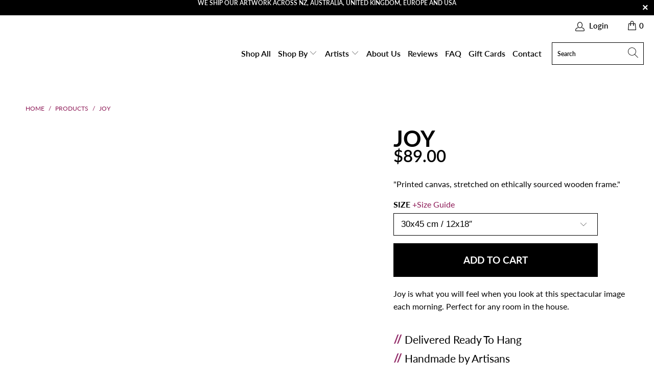

--- FILE ---
content_type: text/html; charset=utf-8
request_url: https://magnacanvas.com/products/joy
body_size: 38413
content:


 <!DOCTYPE html>
<html lang="en"> <head>
<script>
/* don't expect this to work on older ie - RIGHT MOUSE CLICK OFF*/
window.oncontextmenu = function () { return false; }
</script> <meta charset="utf-8"> <meta http-equiv="cleartype" content="on"> <meta name="robots" content="index,follow"> <!-- Mobile Specific Metas --> <meta name="HandheldFriendly" content="True"> <meta name="MobileOptimized" content="320"> <meta name="viewport" content="width=device-width,initial-scale=1"> <meta name="theme-color" content="#ffffff"> <meta name="ahrefs-site-verification" content="5a156748eec3843ad94543e30c61fd0a85b7ded9039a39c4dd751c505f3301fc">

    
<title>
      Joy - Magna Canvas</title> <link rel="preconnect dns-prefetch" href="https://fonts.shopifycdn.com" /> <link rel="preconnect dns-prefetch" href="https://cdn.shopify.com" /> <link rel="preconnect dns-prefetch" href="https://v.shopify.com" /> <link rel="preconnect dns-prefetch" href="https://cdn.shopifycloud.com" /> <link rel="stylesheet" href="https://cdnjs.cloudflare.com/ajax/libs/fancybox/3.5.6/jquery.fancybox.css"> <!-- Stylesheets for Turbo "6.1.1" --> <link href="//magnacanvas.com/cdn/shop/t/37/assets/styles.scss.css?v=162528037206924861521763780343" rel="stylesheet" type="text/css" media="all" /> <link href="//magnacanvas.com/cdn/shop/t/37/assets/custom.css?v=63972485821506597731730055695" rel="stylesheet" type="text/css" media="all" /> <script>
      window.lazySizesConfig = window.lazySizesConfig || {};

      lazySizesConfig.expand = 300;
      lazySizesConfig.loadHidden = false;

      /*! lazysizes - v5.2.2 - bgset plugin */
      !function(e,t){var a=function(){t(e.lazySizes),e.removeEventListener("lazyunveilread",a,!0)};t=t.bind(null,e,e.document),"object"==typeof module&&module.exports?t(require("lazysizes")):"function"==typeof define&&define.amd?define(["lazysizes"],t):e.lazySizes?a():e.addEventListener("lazyunveilread",a,!0)}(window,function(e,z,g){"use strict";var c,y,b,f,i,s,n,v,m;e.addEventListener&&(c=g.cfg,y=/\s+/g,b=/\s*\|\s+|\s+\|\s*/g,f=/^(.+?)(?:\s+\[\s*(.+?)\s*\])(?:\s+\[\s*(.+?)\s*\])?$/,i=/^\s*\(*\s*type\s*:\s*(.+?)\s*\)*\s*$/,s=/\(|\)|'/,n={contain:1,cover:1},v=function(e,t){var a;t&&((a=t.match(i))&&a[1]?e.setAttribute("type",a[1]):e.setAttribute("media",c.customMedia[t]||t))},m=function(e){var t,a,i,r;e.target._lazybgset&&(a=(t=e.target)._lazybgset,(i=t.currentSrc||t.src)&&((r=g.fire(a,"bgsetproxy",{src:i,useSrc:s.test(i)?JSON.stringify(i):i})).defaultPrevented||(a.style.backgroundImage="url("+r.detail.useSrc+")")),t._lazybgsetLoading&&(g.fire(a,"_lazyloaded",{},!1,!0),delete t._lazybgsetLoading))},addEventListener("lazybeforeunveil",function(e){var t,a,i,r,s,n,l,d,o,u;!e.defaultPrevented&&(t=e.target.getAttribute("data-bgset"))&&(o=e.target,(u=z.createElement("img")).alt="",u._lazybgsetLoading=!0,e.detail.firesLoad=!0,a=t,i=o,r=u,s=z.createElement("picture"),n=i.getAttribute(c.sizesAttr),l=i.getAttribute("data-ratio"),d=i.getAttribute("data-optimumx"),i._lazybgset&&i._lazybgset.parentNode==i&&i.removeChild(i._lazybgset),Object.defineProperty(r,"_lazybgset",{value:i,writable:!0}),Object.defineProperty(i,"_lazybgset",{value:s,writable:!0}),a=a.replace(y," ").split(b),s.style.display="none",r.className=c.lazyClass,1!=a.length||n||(n="auto"),a.forEach(function(e){var t,a=z.createElement("source");n&&"auto"!=n&&a.setAttribute("sizes",n),(t=e.match(f))?(a.setAttribute(c.srcsetAttr,t[1]),v(a,t[2]),v(a,t[3])):a.setAttribute(c.srcsetAttr,e),s.appendChild(a)}),n&&(r.setAttribute(c.sizesAttr,n),i.removeAttribute(c.sizesAttr),i.removeAttribute("sizes")),d&&r.setAttribute("data-optimumx",d),l&&r.setAttribute("data-ratio",l),s.appendChild(r),i.appendChild(s),setTimeout(function(){g.loader.unveil(u),g.rAF(function(){g.fire(u,"_lazyloaded",{},!0,!0),u.complete&&m({target:u})})}))}),z.addEventListener("load",m,!0),e.addEventListener("lazybeforesizes",function(e){var t,a,i,r;e.detail.instance==g&&e.target._lazybgset&&e.detail.dataAttr&&(t=e.target._lazybgset,i=t,r=(getComputedStyle(i)||{getPropertyValue:function(){}}).getPropertyValue("background-size"),!n[r]&&n[i.style.backgroundSize]&&(r=i.style.backgroundSize),n[a=r]&&(e.target._lazysizesParentFit=a,g.rAF(function(){e.target.setAttribute("data-parent-fit",a),e.target._lazysizesParentFit&&delete e.target._lazysizesParentFit})))},!0),z.documentElement.addEventListener("lazybeforesizes",function(e){var t,a;!e.defaultPrevented&&e.target._lazybgset&&e.detail.instance==g&&(e.detail.width=(t=e.target._lazybgset,a=g.gW(t,t.parentNode),(!t._lazysizesWidth||a>t._lazysizesWidth)&&(t._lazysizesWidth=a),t._lazysizesWidth))}))});

      /*! lazysizes - v5.2.2 */
      !function(e){var t=function(u,D,f){"use strict";var k,H;if(function(){var e;var t={lazyClass:"lazyload",loadedClass:"lazyloaded",loadingClass:"lazyloading",preloadClass:"lazypreload",errorClass:"lazyerror",autosizesClass:"lazyautosizes",srcAttr:"data-src",srcsetAttr:"data-srcset",sizesAttr:"data-sizes",minSize:40,customMedia:{},init:true,expFactor:1.5,hFac:.8,loadMode:2,loadHidden:true,ricTimeout:0,throttleDelay:125};H=u.lazySizesConfig||u.lazysizesConfig||{};for(e in t){if(!(e in H)){H[e]=t[e]}}}(),!D||!D.getElementsByClassName){return{init:function(){},cfg:H,noSupport:true}}var O=D.documentElement,a=u.HTMLPictureElement,P="addEventListener",$="getAttribute",q=u[P].bind(u),I=u.setTimeout,U=u.requestAnimationFrame||I,l=u.requestIdleCallback,j=/^picture$/i,r=["load","error","lazyincluded","_lazyloaded"],i={},G=Array.prototype.forEach,J=function(e,t){if(!i[t]){i[t]=new RegExp("(\\s|^)"+t+"(\\s|$)")}return i[t].test(e[$]("class")||"")&&i[t]},K=function(e,t){if(!J(e,t)){e.setAttribute("class",(e[$]("class")||"").trim()+" "+t)}},Q=function(e,t){var i;if(i=J(e,t)){e.setAttribute("class",(e[$]("class")||"").replace(i," "))}},V=function(t,i,e){var a=e?P:"removeEventListener";if(e){V(t,i)}r.forEach(function(e){t[a](e,i)})},X=function(e,t,i,a,r){var n=D.createEvent("Event");if(!i){i={}}i.instance=k;n.initEvent(t,!a,!r);n.detail=i;e.dispatchEvent(n);return n},Y=function(e,t){var i;if(!a&&(i=u.picturefill||H.pf)){if(t&&t.src&&!e[$]("srcset")){e.setAttribute("srcset",t.src)}i({reevaluate:true,elements:[e]})}else if(t&&t.src){e.src=t.src}},Z=function(e,t){return(getComputedStyle(e,null)||{})[t]},s=function(e,t,i){i=i||e.offsetWidth;while(i<H.minSize&&t&&!e._lazysizesWidth){i=t.offsetWidth;t=t.parentNode}return i},ee=function(){var i,a;var t=[];var r=[];var n=t;var s=function(){var e=n;n=t.length?r:t;i=true;a=false;while(e.length){e.shift()()}i=false};var e=function(e,t){if(i&&!t){e.apply(this,arguments)}else{n.push(e);if(!a){a=true;(D.hidden?I:U)(s)}}};e._lsFlush=s;return e}(),te=function(i,e){return e?function(){ee(i)}:function(){var e=this;var t=arguments;ee(function(){i.apply(e,t)})}},ie=function(e){var i;var a=0;var r=H.throttleDelay;var n=H.ricTimeout;var t=function(){i=false;a=f.now();e()};var s=l&&n>49?function(){l(t,{timeout:n});if(n!==H.ricTimeout){n=H.ricTimeout}}:te(function(){I(t)},true);return function(e){var t;if(e=e===true){n=33}if(i){return}i=true;t=r-(f.now()-a);if(t<0){t=0}if(e||t<9){s()}else{I(s,t)}}},ae=function(e){var t,i;var a=99;var r=function(){t=null;e()};var n=function(){var e=f.now()-i;if(e<a){I(n,a-e)}else{(l||r)(r)}};return function(){i=f.now();if(!t){t=I(n,a)}}},e=function(){var v,m,c,h,e;var y,z,g,p,C,b,A;var n=/^img$/i;var d=/^iframe$/i;var E="onscroll"in u&&!/(gle|ing)bot/.test(navigator.userAgent);var _=0;var w=0;var N=0;var M=-1;var x=function(e){N--;if(!e||N<0||!e.target){N=0}};var W=function(e){if(A==null){A=Z(D.body,"visibility")=="hidden"}return A||!(Z(e.parentNode,"visibility")=="hidden"&&Z(e,"visibility")=="hidden")};var S=function(e,t){var i;var a=e;var r=W(e);g-=t;b+=t;p-=t;C+=t;while(r&&(a=a.offsetParent)&&a!=D.body&&a!=O){r=(Z(a,"opacity")||1)>0;if(r&&Z(a,"overflow")!="visible"){i=a.getBoundingClientRect();r=C>i.left&&p<i.right&&b>i.top-1&&g<i.bottom+1}}return r};var t=function(){var e,t,i,a,r,n,s,l,o,u,f,c;var d=k.elements;if((h=H.loadMode)&&N<8&&(e=d.length)){t=0;M++;for(;t<e;t++){if(!d[t]||d[t]._lazyRace){continue}if(!E||k.prematureUnveil&&k.prematureUnveil(d[t])){R(d[t]);continue}if(!(l=d[t][$]("data-expand"))||!(n=l*1)){n=w}if(!u){u=!H.expand||H.expand<1?O.clientHeight>500&&O.clientWidth>500?500:370:H.expand;k._defEx=u;f=u*H.expFactor;c=H.hFac;A=null;if(w<f&&N<1&&M>2&&h>2&&!D.hidden){w=f;M=0}else if(h>1&&M>1&&N<6){w=u}else{w=_}}if(o!==n){y=innerWidth+n*c;z=innerHeight+n;s=n*-1;o=n}i=d[t].getBoundingClientRect();if((b=i.bottom)>=s&&(g=i.top)<=z&&(C=i.right)>=s*c&&(p=i.left)<=y&&(b||C||p||g)&&(H.loadHidden||W(d[t]))&&(m&&N<3&&!l&&(h<3||M<4)||S(d[t],n))){R(d[t]);r=true;if(N>9){break}}else if(!r&&m&&!a&&N<4&&M<4&&h>2&&(v[0]||H.preloadAfterLoad)&&(v[0]||!l&&(b||C||p||g||d[t][$](H.sizesAttr)!="auto"))){a=v[0]||d[t]}}if(a&&!r){R(a)}}};var i=ie(t);var B=function(e){var t=e.target;if(t._lazyCache){delete t._lazyCache;return}x(e);K(t,H.loadedClass);Q(t,H.loadingClass);V(t,L);X(t,"lazyloaded")};var a=te(B);var L=function(e){a({target:e.target})};var T=function(t,i){try{t.contentWindow.location.replace(i)}catch(e){t.src=i}};var F=function(e){var t;var i=e[$](H.srcsetAttr);if(t=H.customMedia[e[$]("data-media")||e[$]("media")]){e.setAttribute("media",t)}if(i){e.setAttribute("srcset",i)}};var s=te(function(t,e,i,a,r){var n,s,l,o,u,f;if(!(u=X(t,"lazybeforeunveil",e)).defaultPrevented){if(a){if(i){K(t,H.autosizesClass)}else{t.setAttribute("sizes",a)}}s=t[$](H.srcsetAttr);n=t[$](H.srcAttr);if(r){l=t.parentNode;o=l&&j.test(l.nodeName||"")}f=e.firesLoad||"src"in t&&(s||n||o);u={target:t};K(t,H.loadingClass);if(f){clearTimeout(c);c=I(x,2500);V(t,L,true)}if(o){G.call(l.getElementsByTagName("source"),F)}if(s){t.setAttribute("srcset",s)}else if(n&&!o){if(d.test(t.nodeName)){T(t,n)}else{t.src=n}}if(r&&(s||o)){Y(t,{src:n})}}if(t._lazyRace){delete t._lazyRace}Q(t,H.lazyClass);ee(function(){var e=t.complete&&t.naturalWidth>1;if(!f||e){if(e){K(t,"ls-is-cached")}B(u);t._lazyCache=true;I(function(){if("_lazyCache"in t){delete t._lazyCache}},9)}if(t.loading=="lazy"){N--}},true)});var R=function(e){if(e._lazyRace){return}var t;var i=n.test(e.nodeName);var a=i&&(e[$](H.sizesAttr)||e[$]("sizes"));var r=a=="auto";if((r||!m)&&i&&(e[$]("src")||e.srcset)&&!e.complete&&!J(e,H.errorClass)&&J(e,H.lazyClass)){return}t=X(e,"lazyunveilread").detail;if(r){re.updateElem(e,true,e.offsetWidth)}e._lazyRace=true;N++;s(e,t,r,a,i)};var r=ae(function(){H.loadMode=3;i()});var l=function(){if(H.loadMode==3){H.loadMode=2}r()};var o=function(){if(m){return}if(f.now()-e<999){I(o,999);return}m=true;H.loadMode=3;i();q("scroll",l,true)};return{_:function(){e=f.now();k.elements=D.getElementsByClassName(H.lazyClass);v=D.getElementsByClassName(H.lazyClass+" "+H.preloadClass);q("scroll",i,true);q("resize",i,true);q("pageshow",function(e){if(e.persisted){var t=D.querySelectorAll("."+H.loadingClass);if(t.length&&t.forEach){U(function(){t.forEach(function(e){if(e.complete){R(e)}})})}}});if(u.MutationObserver){new MutationObserver(i).observe(O,{childList:true,subtree:true,attributes:true})}else{O[P]("DOMNodeInserted",i,true);O[P]("DOMAttrModified",i,true);setInterval(i,999)}q("hashchange",i,true);["focus","mouseover","click","load","transitionend","animationend"].forEach(function(e){D[P](e,i,true)});if(/d$|^c/.test(D.readyState)){o()}else{q("load",o);D[P]("DOMContentLoaded",i);I(o,2e4)}if(k.elements.length){t();ee._lsFlush()}else{i()}},checkElems:i,unveil:R,_aLSL:l}}(),re=function(){var i;var n=te(function(e,t,i,a){var r,n,s;e._lazysizesWidth=a;a+="px";e.setAttribute("sizes",a);if(j.test(t.nodeName||"")){r=t.getElementsByTagName("source");for(n=0,s=r.length;n<s;n++){r[n].setAttribute("sizes",a)}}if(!i.detail.dataAttr){Y(e,i.detail)}});var a=function(e,t,i){var a;var r=e.parentNode;if(r){i=s(e,r,i);a=X(e,"lazybeforesizes",{width:i,dataAttr:!!t});if(!a.defaultPrevented){i=a.detail.width;if(i&&i!==e._lazysizesWidth){n(e,r,a,i)}}}};var e=function(){var e;var t=i.length;if(t){e=0;for(;e<t;e++){a(i[e])}}};var t=ae(e);return{_:function(){i=D.getElementsByClassName(H.autosizesClass);q("resize",t)},checkElems:t,updateElem:a}}(),t=function(){if(!t.i&&D.getElementsByClassName){t.i=true;re._();e._()}};return I(function(){H.init&&t()}),k={cfg:H,autoSizer:re,loader:e,init:t,uP:Y,aC:K,rC:Q,hC:J,fire:X,gW:s,rAF:ee}}(e,e.document,Date);e.lazySizes=t,"object"==typeof module&&module.exports&&(module.exports=t)}("undefined"!=typeof window?window:{});</script><meta name="description" content="Joy is what you will feel when you look at this spectacular image each morning. Perfect for any room in the house." /> <link rel="shortcut icon" type="image/x-icon" href="//magnacanvas.com/cdn/shop/files/Untitled_design_180x180.png?v=1690588810"> <link rel="apple-touch-icon" href="//magnacanvas.com/cdn/shop/files/Untitled_design_180x180.png?v=1690588810"/> <link rel="apple-touch-icon" sizes="57x57" href="//magnacanvas.com/cdn/shop/files/Untitled_design_57x57.png?v=1690588810"/> <link rel="apple-touch-icon" sizes="60x60" href="//magnacanvas.com/cdn/shop/files/Untitled_design_60x60.png?v=1690588810"/> <link rel="apple-touch-icon" sizes="72x72" href="//magnacanvas.com/cdn/shop/files/Untitled_design_72x72.png?v=1690588810"/> <link rel="apple-touch-icon" sizes="76x76" href="//magnacanvas.com/cdn/shop/files/Untitled_design_76x76.png?v=1690588810"/> <link rel="apple-touch-icon" sizes="114x114" href="//magnacanvas.com/cdn/shop/files/Untitled_design_114x114.png?v=1690588810"/> <link rel="apple-touch-icon" sizes="180x180" href="//magnacanvas.com/cdn/shop/files/Untitled_design_180x180.png?v=1690588810"/> <link rel="apple-touch-icon" sizes="228x228" href="//magnacanvas.com/cdn/shop/files/Untitled_design_228x228.png?v=1690588810"/> <link rel="canonical" href="https://magnacanvas.com/products/joy" /> <script>window.performance && window.performance.mark && window.performance.mark('shopify.content_for_header.start');</script><meta name="google-site-verification" content="rubUML_GZaXv-6tx0-xaWdk0WrxlAkg0aWSi6TEe1-M">
<meta name="google-site-verification" content="OmBzRLTVg6Qjce1pTvloW_eeBnntK8UU0HRP0YsJIzQ">
<meta id="shopify-digital-wallet" name="shopify-digital-wallet" content="/50913673399/digital_wallets/dialog">
<meta name="shopify-checkout-api-token" content="cbfdaa6338444869b4c0595df035fb09">
<meta id="in-context-paypal-metadata" data-shop-id="50913673399" data-venmo-supported="false" data-environment="production" data-locale="en_US" data-paypal-v4="true" data-currency="NZD">
<link rel="alternate" hreflang="x-default" href="https://magnacanvas.com/products/joy">
<link rel="alternate" hreflang="en" href="https://magnacanvas.com/products/joy">
<link rel="alternate" hreflang="en-AU" href="https://magnacanvas.com/en-au/products/joy">
<link rel="alternate" type="application/json+oembed" href="https://magnacanvas.com/products/joy.oembed">
<script async="async" src="/checkouts/internal/preloads.js?locale=en-NZ"></script>
<link rel="preconnect" href="https://shop.app" crossorigin="anonymous">
<script async="async" src="https://shop.app/checkouts/internal/preloads.js?locale=en-NZ&shop_id=50913673399" crossorigin="anonymous"></script>
<script id="apple-pay-shop-capabilities" type="application/json">{"shopId":50913673399,"countryCode":"NZ","currencyCode":"NZD","merchantCapabilities":["supports3DS"],"merchantId":"gid:\/\/shopify\/Shop\/50913673399","merchantName":"Magna Canvas","requiredBillingContactFields":["postalAddress","email"],"requiredShippingContactFields":["postalAddress","email"],"shippingType":"shipping","supportedNetworks":["visa","masterCard","amex","jcb"],"total":{"type":"pending","label":"Magna Canvas","amount":"1.00"},"shopifyPaymentsEnabled":true,"supportsSubscriptions":true}</script>
<script id="shopify-features" type="application/json">{"accessToken":"cbfdaa6338444869b4c0595df035fb09","betas":["rich-media-storefront-analytics"],"domain":"magnacanvas.com","predictiveSearch":true,"shopId":50913673399,"locale":"en"}</script>
<script>var Shopify = Shopify || {};
Shopify.shop = "magnacanvas777.myshopify.com";
Shopify.locale = "en";
Shopify.currency = {"active":"NZD","rate":"1.0"};
Shopify.country = "NZ";
Shopify.theme = {"name":"[dev] menu dropdown - 10\/20 - JD || Sujon_opt","id":139101798583,"schema_name":"Turbo","schema_version":"6.1.1","theme_store_id":null,"role":"main"};
Shopify.theme.handle = "null";
Shopify.theme.style = {"id":null,"handle":null};
Shopify.cdnHost = "magnacanvas.com/cdn";
Shopify.routes = Shopify.routes || {};
Shopify.routes.root = "/";</script>
<script type="module">!function(o){(o.Shopify=o.Shopify||{}).modules=!0}(window);</script>
<script>!function(o){function n(){var o=[];function n(){o.push(Array.prototype.slice.apply(arguments))}return n.q=o,n}var t=o.Shopify=o.Shopify||{};t.loadFeatures=n(),t.autoloadFeatures=n()}(window);</script>
<script>
  window.ShopifyPay = window.ShopifyPay || {};
  window.ShopifyPay.apiHost = "shop.app\/pay";
  window.ShopifyPay.redirectState = null;
</script>
<script id="shop-js-analytics" type="application/json">{"pageType":"product"}</script>
<script defer="defer" async type="module" src="//magnacanvas.com/cdn/shopifycloud/shop-js/modules/v2/client.init-shop-cart-sync_C5BV16lS.en.esm.js"></script>
<script defer="defer" async type="module" src="//magnacanvas.com/cdn/shopifycloud/shop-js/modules/v2/chunk.common_CygWptCX.esm.js"></script>
<script type="module">
  await import("//magnacanvas.com/cdn/shopifycloud/shop-js/modules/v2/client.init-shop-cart-sync_C5BV16lS.en.esm.js");
await import("//magnacanvas.com/cdn/shopifycloud/shop-js/modules/v2/chunk.common_CygWptCX.esm.js");

  window.Shopify.SignInWithShop?.initShopCartSync?.({"fedCMEnabled":true,"windoidEnabled":true});

</script>
<script>
  window.Shopify = window.Shopify || {};
  if (!window.Shopify.featureAssets) window.Shopify.featureAssets = {};
  window.Shopify.featureAssets['shop-js'] = {"shop-cart-sync":["modules/v2/client.shop-cart-sync_ZFArdW7E.en.esm.js","modules/v2/chunk.common_CygWptCX.esm.js"],"init-fed-cm":["modules/v2/client.init-fed-cm_CmiC4vf6.en.esm.js","modules/v2/chunk.common_CygWptCX.esm.js"],"shop-button":["modules/v2/client.shop-button_tlx5R9nI.en.esm.js","modules/v2/chunk.common_CygWptCX.esm.js"],"shop-cash-offers":["modules/v2/client.shop-cash-offers_DOA2yAJr.en.esm.js","modules/v2/chunk.common_CygWptCX.esm.js","modules/v2/chunk.modal_D71HUcav.esm.js"],"init-windoid":["modules/v2/client.init-windoid_sURxWdc1.en.esm.js","modules/v2/chunk.common_CygWptCX.esm.js"],"shop-toast-manager":["modules/v2/client.shop-toast-manager_ClPi3nE9.en.esm.js","modules/v2/chunk.common_CygWptCX.esm.js"],"init-shop-email-lookup-coordinator":["modules/v2/client.init-shop-email-lookup-coordinator_B8hsDcYM.en.esm.js","modules/v2/chunk.common_CygWptCX.esm.js"],"init-shop-cart-sync":["modules/v2/client.init-shop-cart-sync_C5BV16lS.en.esm.js","modules/v2/chunk.common_CygWptCX.esm.js"],"avatar":["modules/v2/client.avatar_BTnouDA3.en.esm.js"],"pay-button":["modules/v2/client.pay-button_FdsNuTd3.en.esm.js","modules/v2/chunk.common_CygWptCX.esm.js"],"init-customer-accounts":["modules/v2/client.init-customer-accounts_DxDtT_ad.en.esm.js","modules/v2/client.shop-login-button_C5VAVYt1.en.esm.js","modules/v2/chunk.common_CygWptCX.esm.js","modules/v2/chunk.modal_D71HUcav.esm.js"],"init-shop-for-new-customer-accounts":["modules/v2/client.init-shop-for-new-customer-accounts_ChsxoAhi.en.esm.js","modules/v2/client.shop-login-button_C5VAVYt1.en.esm.js","modules/v2/chunk.common_CygWptCX.esm.js","modules/v2/chunk.modal_D71HUcav.esm.js"],"shop-login-button":["modules/v2/client.shop-login-button_C5VAVYt1.en.esm.js","modules/v2/chunk.common_CygWptCX.esm.js","modules/v2/chunk.modal_D71HUcav.esm.js"],"init-customer-accounts-sign-up":["modules/v2/client.init-customer-accounts-sign-up_CPSyQ0Tj.en.esm.js","modules/v2/client.shop-login-button_C5VAVYt1.en.esm.js","modules/v2/chunk.common_CygWptCX.esm.js","modules/v2/chunk.modal_D71HUcav.esm.js"],"shop-follow-button":["modules/v2/client.shop-follow-button_Cva4Ekp9.en.esm.js","modules/v2/chunk.common_CygWptCX.esm.js","modules/v2/chunk.modal_D71HUcav.esm.js"],"checkout-modal":["modules/v2/client.checkout-modal_BPM8l0SH.en.esm.js","modules/v2/chunk.common_CygWptCX.esm.js","modules/v2/chunk.modal_D71HUcav.esm.js"],"lead-capture":["modules/v2/client.lead-capture_Bi8yE_yS.en.esm.js","modules/v2/chunk.common_CygWptCX.esm.js","modules/v2/chunk.modal_D71HUcav.esm.js"],"shop-login":["modules/v2/client.shop-login_D6lNrXab.en.esm.js","modules/v2/chunk.common_CygWptCX.esm.js","modules/v2/chunk.modal_D71HUcav.esm.js"],"payment-terms":["modules/v2/client.payment-terms_CZxnsJam.en.esm.js","modules/v2/chunk.common_CygWptCX.esm.js","modules/v2/chunk.modal_D71HUcav.esm.js"]};
</script>
<script>(function() {
  var isLoaded = false;
  function asyncLoad() {
    if (isLoaded) return;
    isLoaded = true;
    var urls = ["https:\/\/cdn.fera.ai\/js\/fera.placeholder.js?shop=magnacanvas777.myshopify.com","https:\/\/d1639lhkj5l89m.cloudfront.net\/js\/storefront\/uppromote.js?shop=magnacanvas777.myshopify.com","https:\/\/zooomyapps.com\/salespop\/ZooomySalesOrderCapture.js?shop=magnacanvas777.myshopify.com","https:\/\/static.klaviyo.com\/onsite\/js\/Mnn5QW\/klaviyo.js?company_id=Mnn5QW\u0026shop=magnacanvas777.myshopify.com"];
    for (var i = 0; i <urls.length; i++) {
      var s = document.createElement('script');
      s.type = 'text/javascript';
      s.async = true;
      s.src = urls[i];
      var x = document.getElementsByTagName('script')[0];
      x.parentNode.insertBefore(s, x);
    }
  };
  if(window.attachEvent) {
    window.attachEvent('onload', asyncLoad);
  } else {
    window.addEventListener('load', asyncLoad, false);
  }
})();</script>
<script id="__st">var __st={"a":50913673399,"offset":46800,"reqid":"69c09020-df25-496d-bc5f-f5353c3b221d-1768601826","pageurl":"magnacanvas.com\/products\/joy","u":"685b24cb194e","p":"product","rtyp":"product","rid":7176349450423};</script>
<script>window.ShopifyPaypalV4VisibilityTracking = true;</script>
<script id="captcha-bootstrap">!function(){'use strict';const t='contact',e='account',n='new_comment',o=[[t,t],['blogs',n],['comments',n],[t,'customer']],c=[[e,'customer_login'],[e,'guest_login'],[e,'recover_customer_password'],[e,'create_customer']],r=t=>t.map((([t,e])=>`form[action*='/${t}']:not([data-nocaptcha='true']) input[name='form_type'][value='${e}']`)).join(','),a=t=>()=>t?[...document.querySelectorAll(t)].map((t=>t.form)):[];function s(){const t=[...o],e=r(t);return a(e)}const i='password',u='form_key',d=['recaptcha-v3-token','g-recaptcha-response','h-captcha-response',i],f=()=>{try{return window.sessionStorage}catch{return}},m='__shopify_v',_=t=>t.elements[u];function p(t,e,n=!1){try{const o=window.sessionStorage,c=JSON.parse(o.getItem(e)),{data:r}=function(t){const{data:e,action:n}=t;return t[m]||n?{data:e,action:n}:{data:t,action:n}}(c);for(const[e,n]of Object.entries(r))t.elements[e]&&(t.elements[e].value=n);n&&o.removeItem(e)}catch(o){console.error('form repopulation failed',{error:o})}}const l='form_type',E='cptcha';function T(t){t.dataset[E]=!0}const w=window,h=w.document,L='Shopify',v='ce_forms',y='captcha';let A=!1;((t,e)=>{const n=(g='f06e6c50-85a8-45c8-87d0-21a2b65856fe',I='https://cdn.shopify.com/shopifycloud/storefront-forms-hcaptcha/ce_storefront_forms_captcha_hcaptcha.v1.5.2.iife.js',D={infoText:'Protected by hCaptcha',privacyText:'Privacy',termsText:'Terms'},(t,e,n)=>{const o=w[L][v],c=o.bindForm;if(c)return c(t,g,e,D).then(n);var r;o.q.push([[t,g,e,D],n]),r=I,A||(h.body.append(Object.assign(h.createElement('script'),{id:'captcha-provider',async:!0,src:r})),A=!0)});var g,I,D;w[L]=w[L]||{},w[L][v]=w[L][v]||{},w[L][v].q=[],w[L][y]=w[L][y]||{},w[L][y].protect=function(t,e){n(t,void 0,e),T(t)},Object.freeze(w[L][y]),function(t,e,n,w,h,L){const[v,y,A,g]=function(t,e,n){const i=e?o:[],u=t?c:[],d=[...i,...u],f=r(d),m=r(i),_=r(d.filter((([t,e])=>n.includes(e))));return[a(f),a(m),a(_),s()]}(w,h,L),I=t=>{const e=t.target;return e instanceof HTMLFormElement?e:e&&e.form},D=t=>v().includes(t);t.addEventListener('submit',(t=>{const e=I(t);if(!e)return;const n=D(e)&&!e.dataset.hcaptchaBound&&!e.dataset.recaptchaBound,o=_(e),c=g().includes(e)&&(!o||!o.value);(n||c)&&t.preventDefault(),c&&!n&&(function(t){try{if(!f())return;!function(t){const e=f();if(!e)return;const n=_(t);if(!n)return;const o=n.value;o&&e.removeItem(o)}(t);const e=Array.from(Array(32),(()=>Math.random().toString(36)[2])).join('');!function(t,e){_(t)||t.append(Object.assign(document.createElement('input'),{type:'hidden',name:u})),t.elements[u].value=e}(t,e),function(t,e){const n=f();if(!n)return;const o=[...t.querySelectorAll(`input[type='${i}']`)].map((({name:t})=>t)),c=[...d,...o],r={};for(const[a,s]of new FormData(t).entries())c.includes(a)||(r[a]=s);n.setItem(e,JSON.stringify({[m]:1,action:t.action,data:r}))}(t,e)}catch(e){console.error('failed to persist form',e)}}(e),e.submit())}));const S=(t,e)=>{t&&!t.dataset[E]&&(n(t,e.some((e=>e===t))),T(t))};for(const o of['focusin','change'])t.addEventListener(o,(t=>{const e=I(t);D(e)&&S(e,y())}));const B=e.get('form_key'),M=e.get(l),P=B&&M;t.addEventListener('DOMContentLoaded',(()=>{const t=y();if(P)for(const e of t)e.elements[l].value===M&&p(e,B);[...new Set([...A(),...v().filter((t=>'true'===t.dataset.shopifyCaptcha))])].forEach((e=>S(e,t)))}))}(h,new URLSearchParams(w.location.search),n,t,e,['guest_login'])})(!0,!0)}();</script>
<script integrity="sha256-4kQ18oKyAcykRKYeNunJcIwy7WH5gtpwJnB7kiuLZ1E=" data-source-attribution="shopify.loadfeatures" defer="defer" src="//magnacanvas.com/cdn/shopifycloud/storefront/assets/storefront/load_feature-a0a9edcb.js" crossorigin="anonymous"></script>
<script crossorigin="anonymous" defer="defer" src="//magnacanvas.com/cdn/shopifycloud/storefront/assets/shopify_pay/storefront-65b4c6d7.js?v=20250812"></script>
<script data-source-attribution="shopify.dynamic_checkout.dynamic.init">var Shopify=Shopify||{};Shopify.PaymentButton=Shopify.PaymentButton||{isStorefrontPortableWallets:!0,init:function(){window.Shopify.PaymentButton.init=function(){};var t=document.createElement("script");t.src="https://magnacanvas.com/cdn/shopifycloud/portable-wallets/latest/portable-wallets.en.js",t.type="module",document.head.appendChild(t)}};
</script>
<script data-source-attribution="shopify.dynamic_checkout.buyer_consent">
  function portableWalletsHideBuyerConsent(e){var t=document.getElementById("shopify-buyer-consent"),n=document.getElementById("shopify-subscription-policy-button");t&&n&&(t.classList.add("hidden"),t.setAttribute("aria-hidden","true"),n.removeEventListener("click",e))}function portableWalletsShowBuyerConsent(e){var t=document.getElementById("shopify-buyer-consent"),n=document.getElementById("shopify-subscription-policy-button");t&&n&&(t.classList.remove("hidden"),t.removeAttribute("aria-hidden"),n.addEventListener("click",e))}window.Shopify?.PaymentButton&&(window.Shopify.PaymentButton.hideBuyerConsent=portableWalletsHideBuyerConsent,window.Shopify.PaymentButton.showBuyerConsent=portableWalletsShowBuyerConsent);
</script>
<script data-source-attribution="shopify.dynamic_checkout.cart.bootstrap">document.addEventListener("DOMContentLoaded",(function(){function t(){return document.querySelector("shopify-accelerated-checkout-cart, shopify-accelerated-checkout")}if(t())Shopify.PaymentButton.init();else{new MutationObserver((function(e,n){t()&&(Shopify.PaymentButton.init(),n.disconnect())})).observe(document.body,{childList:!0,subtree:!0})}}));
</script>
<script id='scb4127' type='text/javascript' async='' src='https://magnacanvas.com/cdn/shopifycloud/privacy-banner/storefront-banner.js'></script><link id="shopify-accelerated-checkout-styles" rel="stylesheet" media="screen" href="https://magnacanvas.com/cdn/shopifycloud/portable-wallets/latest/accelerated-checkout-backwards-compat.css" crossorigin="anonymous">
<style id="shopify-accelerated-checkout-cart">
        #shopify-buyer-consent {
  margin-top: 1em;
  display: inline-block;
  width: 100%;
}

#shopify-buyer-consent.hidden {
  display: none;
}

#shopify-subscription-policy-button {
  background: none;
  border: none;
  padding: 0;
  text-decoration: underline;
  font-size: inherit;
  cursor: pointer;
}

#shopify-subscription-policy-button::before {
  box-shadow: none;
}

      </style>

<script>window.performance && window.performance.mark && window.performance.mark('shopify.content_for_header.end');</script>

    

<meta name="author" content="Magna Canvas"><style type="text/css">@import url("[data-uri]");</style><div data-custom="value" aria-label="Description" data-id="main-Page-23" id="main-page" class="mainBodyContainer" data-optimizer="layout" aria-hidden="true">&#915;</div>
<meta property="og:url" content="https://magnacanvas.com/products/joy">
<meta property="og:site_name" content="Magna Canvas"><script type="text/javascript"> const observer = new MutationObserver(e => { e.forEach(({ addedNodes: e }) => { e.forEach(e => { 1 === e.nodeType && "SCRIPT" === e.tagName && (e.innerHTML.includes("asyncLoad") && (e.innerHTML = e.innerHTML.replace("if(window.attachEvent)", "document.addEventListener('asyncLazyLoad',function(event){asyncLoad();});if(window.attachEvent)").replaceAll(", asyncLoad", ", function(){}")), e.innerHTML.includes("PreviewBarInjector") && (e.innerHTML = e.innerHTML.replace("DOMContentLoaded", "asyncLazyLoad")), (e.className == 'analytics') && (e.type = 'text/lazyload'),(e.src.includes("assets/storefront/features")||e.src.includes("assets/shopify_pay")||e.src.includes("connect.facebook.net"))&&(e.setAttribute("data-src", e.src), e.removeAttribute("src")))})})});observer.observe(document.documentElement,{childList:!0,subtree:!0})</script> <meta property="og:type" content="product"> <meta property="og:title" content="Joy"> <meta property="og:image" content="https://magnacanvas.com/cdn/shop/products/JoyCanvasLandscape3_600x.jpg?v=1660934408"> <meta property="og:image:secure_url" content="https://magnacanvas.com/cdn/shop/products/JoyCanvasLandscape3_600x.jpg?v=1660934408"> <meta property="og:image:width" content="1777"> <meta property="og:image:height" content="1777"> <meta property="og:image" content="https://magnacanvas.com/cdn/shop/products/Living_room_with_vertical_wall_shelf_600x.jpg?v=1660934412"> <meta property="og:image:secure_url" content="https://magnacanvas.com/cdn/shop/products/Living_room_with_vertical_wall_shelf_600x.jpg?v=1660934412"> <meta property="og:image:width" content="1500"> <meta property="og:image:height" content="1500"> <meta property="og:image" content="https://magnacanvas.com/cdn/shop/products/Joy_CanvasLandscape1_600x.jpg?v=1660934416"> <meta property="og:image:secure_url" content="https://magnacanvas.com/cdn/shop/products/Joy_CanvasLandscape1_600x.jpg?v=1660934416"> <meta property="og:image:width" content="1777"> <meta property="og:image:height" content="1776"> <meta property="product:price:amount" content="89.00"> <meta property="product:price:currency" content="NZD"> <meta property="og:description" content="Joy is what you will feel when you look at this spectacular image each morning. Perfect for any room in the house.">




<meta name="twitter:card" content="summary"> <meta name="twitter:title" content="Joy"> <meta name="twitter:description" content="Joy is what you will feel when you look at this spectacular image each morning. Perfect for any room in the house. Delivered Ready To Hang Handmade by Artisans Free Returns: 30 Day Money Back 100% Freight Protection Shipping Times &amp;amp; Returns Shipping Times: 5 - 10 Business days 80% of our orders arrive 5 business days after the order is placed We ship to NZ, Australia and the USA. All artworks are handmade by local production partners in or near your country. This ensures that there is less impact on the environment and no unexpected customs fees. We are committed to quality products and your satisfaction is 100% guaranteed. If you are not satisfied with your purchase you may return it within 30 days Sustainable &amp;amp; High Quality - Ready to hang - Sustainably sourced wood and canvas -"> <meta name="twitter:image" content="https://magnacanvas.com/cdn/shop/products/JoyCanvasLandscape3_240x.jpg?v=1660934408"> <meta name="twitter:image:width" content="240"> <meta name="twitter:image:height" content="240"> <meta name="twitter:image:alt" content="Joy"> <link rel="preload" href="https://quickstart-41d588e3.myshopify.com/cdn/shop/t/3/assets/lazysizes-2.0.49.js" as="script"><script src="https://quickstart-41d588e3.myshopify.com/cdn/shop/t/3/assets/lazysizes-2.0.49.js"></script> <!-- "snippets/judgeme_core.liquid" was not rendered, the associated app was uninstalled --><link rel="preload" href="https://quickstart-41d588e3.myshopify.com/cdn/shop/t/3/assets/material-1.0.57.js" as="script"><script src="https://quickstart-41d588e3.myshopify.com/cdn/shop/t/3/assets/material-1.0.57.js"></script> <!-- Global site tag (gtag.js) - Google Ads: 10798984913 -->
<script async src="https://www.googletagmanager.com/gtag/js?id=AW-10798984913"></script>
<script>
  window.dataLayer = window.dataLayer || [];
  function gtag(){dataLayer.push(arguments);}
  gtag('js', new Date());

  gtag('config', 'AW-10798984913');
</script>
<!-- Added by AVADA SEO Suite -->






<meta name="twitter:image" content="http://magnacanvas.com/cdn/shop/products/JoyCanvasLandscape3.jpg?v=1660934408">
    




<!-- /Added by AVADA SEO Suite --> <script src="//magnacanvas.com/cdn/shop/t/37/assets/fixcls.js?v=163008004864095905121730055695" type="text/javascript"></script> <link href="//magnacanvas.com/cdn/shop/t/37/assets/fixcls.css?v=140452293277964904091730055695" rel="stylesheet" type="text/css" media="all" />
<!-- BEGIN app block: shopify://apps/pagefly-page-builder/blocks/app-embed/83e179f7-59a0-4589-8c66-c0dddf959200 -->

<!-- BEGIN app snippet: pagefly-cro-ab-testing-main -->







<script>
  ;(function () {
    const url = new URL(window.location)
    const viewParam = url.searchParams.get('view')
    if (viewParam && viewParam.includes('variant-pf-')) {
      url.searchParams.set('pf_v', viewParam)
      url.searchParams.delete('view')
      window.history.replaceState({}, '', url)
    }
  })()
</script>



<script type='module'>
  
  window.PAGEFLY_CRO = window.PAGEFLY_CRO || {}

  window.PAGEFLY_CRO['data_debug'] = {
    original_template_suffix: "all_products",
    allow_ab_test: false,
    ab_test_start_time: 0,
    ab_test_end_time: 0,
    today_date_time: 1768601826000,
  }
  window.PAGEFLY_CRO['GA4'] = { enabled: false}
</script>

<!-- END app snippet -->








  <script src='https://cdn.shopify.com/extensions/019bb4f9-aed6-78a3-be91-e9d44663e6bf/pagefly-page-builder-215/assets/pagefly-helper.js' defer='defer'></script>

  <script src='https://cdn.shopify.com/extensions/019bb4f9-aed6-78a3-be91-e9d44663e6bf/pagefly-page-builder-215/assets/pagefly-general-helper.js' defer='defer'></script>

  <script src='https://cdn.shopify.com/extensions/019bb4f9-aed6-78a3-be91-e9d44663e6bf/pagefly-page-builder-215/assets/pagefly-snap-slider.js' defer='defer'></script>

  <script src='https://cdn.shopify.com/extensions/019bb4f9-aed6-78a3-be91-e9d44663e6bf/pagefly-page-builder-215/assets/pagefly-slideshow-v3.js' defer='defer'></script>

  <script src='https://cdn.shopify.com/extensions/019bb4f9-aed6-78a3-be91-e9d44663e6bf/pagefly-page-builder-215/assets/pagefly-slideshow-v4.js' defer='defer'></script>

  <script src='https://cdn.shopify.com/extensions/019bb4f9-aed6-78a3-be91-e9d44663e6bf/pagefly-page-builder-215/assets/pagefly-glider.js' defer='defer'></script>

  <script src='https://cdn.shopify.com/extensions/019bb4f9-aed6-78a3-be91-e9d44663e6bf/pagefly-page-builder-215/assets/pagefly-slideshow-v1-v2.js' defer='defer'></script>

  <script src='https://cdn.shopify.com/extensions/019bb4f9-aed6-78a3-be91-e9d44663e6bf/pagefly-page-builder-215/assets/pagefly-product-media.js' defer='defer'></script>

  <script src='https://cdn.shopify.com/extensions/019bb4f9-aed6-78a3-be91-e9d44663e6bf/pagefly-page-builder-215/assets/pagefly-product.js' defer='defer'></script>


<script id='pagefly-helper-data' type='application/json'>
  {
    "page_optimization": {
      "assets_prefetching": false
    },
    "elements_asset_mapper": {
      "Accordion": "https://cdn.shopify.com/extensions/019bb4f9-aed6-78a3-be91-e9d44663e6bf/pagefly-page-builder-215/assets/pagefly-accordion.js",
      "Accordion3": "https://cdn.shopify.com/extensions/019bb4f9-aed6-78a3-be91-e9d44663e6bf/pagefly-page-builder-215/assets/pagefly-accordion3.js",
      "CountDown": "https://cdn.shopify.com/extensions/019bb4f9-aed6-78a3-be91-e9d44663e6bf/pagefly-page-builder-215/assets/pagefly-countdown.js",
      "GMap1": "https://cdn.shopify.com/extensions/019bb4f9-aed6-78a3-be91-e9d44663e6bf/pagefly-page-builder-215/assets/pagefly-gmap.js",
      "GMap2": "https://cdn.shopify.com/extensions/019bb4f9-aed6-78a3-be91-e9d44663e6bf/pagefly-page-builder-215/assets/pagefly-gmap.js",
      "GMapBasicV2": "https://cdn.shopify.com/extensions/019bb4f9-aed6-78a3-be91-e9d44663e6bf/pagefly-page-builder-215/assets/pagefly-gmap.js",
      "GMapAdvancedV2": "https://cdn.shopify.com/extensions/019bb4f9-aed6-78a3-be91-e9d44663e6bf/pagefly-page-builder-215/assets/pagefly-gmap.js",
      "HTML.Video": "https://cdn.shopify.com/extensions/019bb4f9-aed6-78a3-be91-e9d44663e6bf/pagefly-page-builder-215/assets/pagefly-htmlvideo.js",
      "HTML.Video2": "https://cdn.shopify.com/extensions/019bb4f9-aed6-78a3-be91-e9d44663e6bf/pagefly-page-builder-215/assets/pagefly-htmlvideo2.js",
      "HTML.Video3": "https://cdn.shopify.com/extensions/019bb4f9-aed6-78a3-be91-e9d44663e6bf/pagefly-page-builder-215/assets/pagefly-htmlvideo2.js",
      "BackgroundVideo": "https://cdn.shopify.com/extensions/019bb4f9-aed6-78a3-be91-e9d44663e6bf/pagefly-page-builder-215/assets/pagefly-htmlvideo2.js",
      "Instagram": "https://cdn.shopify.com/extensions/019bb4f9-aed6-78a3-be91-e9d44663e6bf/pagefly-page-builder-215/assets/pagefly-instagram.js",
      "Instagram2": "https://cdn.shopify.com/extensions/019bb4f9-aed6-78a3-be91-e9d44663e6bf/pagefly-page-builder-215/assets/pagefly-instagram.js",
      "Insta3": "https://cdn.shopify.com/extensions/019bb4f9-aed6-78a3-be91-e9d44663e6bf/pagefly-page-builder-215/assets/pagefly-instagram3.js",
      "Tabs": "https://cdn.shopify.com/extensions/019bb4f9-aed6-78a3-be91-e9d44663e6bf/pagefly-page-builder-215/assets/pagefly-tab.js",
      "Tabs3": "https://cdn.shopify.com/extensions/019bb4f9-aed6-78a3-be91-e9d44663e6bf/pagefly-page-builder-215/assets/pagefly-tab3.js",
      "ProductBox": "https://cdn.shopify.com/extensions/019bb4f9-aed6-78a3-be91-e9d44663e6bf/pagefly-page-builder-215/assets/pagefly-cart.js",
      "FBPageBox2": "https://cdn.shopify.com/extensions/019bb4f9-aed6-78a3-be91-e9d44663e6bf/pagefly-page-builder-215/assets/pagefly-facebook.js",
      "FBLikeButton2": "https://cdn.shopify.com/extensions/019bb4f9-aed6-78a3-be91-e9d44663e6bf/pagefly-page-builder-215/assets/pagefly-facebook.js",
      "TwitterFeed2": "https://cdn.shopify.com/extensions/019bb4f9-aed6-78a3-be91-e9d44663e6bf/pagefly-page-builder-215/assets/pagefly-twitter.js",
      "Paragraph4": "https://cdn.shopify.com/extensions/019bb4f9-aed6-78a3-be91-e9d44663e6bf/pagefly-page-builder-215/assets/pagefly-paragraph4.js",

      "AliReviews": "https://cdn.shopify.com/extensions/019bb4f9-aed6-78a3-be91-e9d44663e6bf/pagefly-page-builder-215/assets/pagefly-3rd-elements.js",
      "BackInStock": "https://cdn.shopify.com/extensions/019bb4f9-aed6-78a3-be91-e9d44663e6bf/pagefly-page-builder-215/assets/pagefly-3rd-elements.js",
      "GloboBackInStock": "https://cdn.shopify.com/extensions/019bb4f9-aed6-78a3-be91-e9d44663e6bf/pagefly-page-builder-215/assets/pagefly-3rd-elements.js",
      "GrowaveWishlist": "https://cdn.shopify.com/extensions/019bb4f9-aed6-78a3-be91-e9d44663e6bf/pagefly-page-builder-215/assets/pagefly-3rd-elements.js",
      "InfiniteOptionsShopPad": "https://cdn.shopify.com/extensions/019bb4f9-aed6-78a3-be91-e9d44663e6bf/pagefly-page-builder-215/assets/pagefly-3rd-elements.js",
      "InkybayProductPersonalizer": "https://cdn.shopify.com/extensions/019bb4f9-aed6-78a3-be91-e9d44663e6bf/pagefly-page-builder-215/assets/pagefly-3rd-elements.js",
      "LimeSpot": "https://cdn.shopify.com/extensions/019bb4f9-aed6-78a3-be91-e9d44663e6bf/pagefly-page-builder-215/assets/pagefly-3rd-elements.js",
      "Loox": "https://cdn.shopify.com/extensions/019bb4f9-aed6-78a3-be91-e9d44663e6bf/pagefly-page-builder-215/assets/pagefly-3rd-elements.js",
      "Opinew": "https://cdn.shopify.com/extensions/019bb4f9-aed6-78a3-be91-e9d44663e6bf/pagefly-page-builder-215/assets/pagefly-3rd-elements.js",
      "Powr": "https://cdn.shopify.com/extensions/019bb4f9-aed6-78a3-be91-e9d44663e6bf/pagefly-page-builder-215/assets/pagefly-3rd-elements.js",
      "ProductReviews": "https://cdn.shopify.com/extensions/019bb4f9-aed6-78a3-be91-e9d44663e6bf/pagefly-page-builder-215/assets/pagefly-3rd-elements.js",
      "PushOwl": "https://cdn.shopify.com/extensions/019bb4f9-aed6-78a3-be91-e9d44663e6bf/pagefly-page-builder-215/assets/pagefly-3rd-elements.js",
      "ReCharge": "https://cdn.shopify.com/extensions/019bb4f9-aed6-78a3-be91-e9d44663e6bf/pagefly-page-builder-215/assets/pagefly-3rd-elements.js",
      "Rivyo": "https://cdn.shopify.com/extensions/019bb4f9-aed6-78a3-be91-e9d44663e6bf/pagefly-page-builder-215/assets/pagefly-3rd-elements.js",
      "TrackingMore": "https://cdn.shopify.com/extensions/019bb4f9-aed6-78a3-be91-e9d44663e6bf/pagefly-page-builder-215/assets/pagefly-3rd-elements.js",
      "Vitals": "https://cdn.shopify.com/extensions/019bb4f9-aed6-78a3-be91-e9d44663e6bf/pagefly-page-builder-215/assets/pagefly-3rd-elements.js",
      "Wiser": "https://cdn.shopify.com/extensions/019bb4f9-aed6-78a3-be91-e9d44663e6bf/pagefly-page-builder-215/assets/pagefly-3rd-elements.js"
    },
    "custom_elements_mapper": {
      "pf-click-action-element": "https://cdn.shopify.com/extensions/019bb4f9-aed6-78a3-be91-e9d44663e6bf/pagefly-page-builder-215/assets/pagefly-click-action-element.js",
      "pf-dialog-element": "https://cdn.shopify.com/extensions/019bb4f9-aed6-78a3-be91-e9d44663e6bf/pagefly-page-builder-215/assets/pagefly-dialog-element.js"
    }
  }
</script>


<!-- END app block --><link href="https://monorail-edge.shopifysvc.com" rel="dns-prefetch">
<script>(function(){if ("sendBeacon" in navigator && "performance" in window) {try {var session_token_from_headers = performance.getEntriesByType('navigation')[0].serverTiming.find(x => x.name == '_s').description;} catch {var session_token_from_headers = undefined;}var session_cookie_matches = document.cookie.match(/_shopify_s=([^;]*)/);var session_token_from_cookie = session_cookie_matches && session_cookie_matches.length === 2 ? session_cookie_matches[1] : "";var session_token = session_token_from_headers || session_token_from_cookie || "";function handle_abandonment_event(e) {var entries = performance.getEntries().filter(function(entry) {return /monorail-edge.shopifysvc.com/.test(entry.name);});if (!window.abandonment_tracked && entries.length === 0) {window.abandonment_tracked = true;var currentMs = Date.now();var navigation_start = performance.timing.navigationStart;var payload = {shop_id: 50913673399,url: window.location.href,navigation_start,duration: currentMs - navigation_start,session_token,page_type: "product"};window.navigator.sendBeacon("https://monorail-edge.shopifysvc.com/v1/produce", JSON.stringify({schema_id: "online_store_buyer_site_abandonment/1.1",payload: payload,metadata: {event_created_at_ms: currentMs,event_sent_at_ms: currentMs}}));}}window.addEventListener('pagehide', handle_abandonment_event);}}());</script>
<script id="web-pixels-manager-setup">(function e(e,d,r,n,o){if(void 0===o&&(o={}),!Boolean(null===(a=null===(i=window.Shopify)||void 0===i?void 0:i.analytics)||void 0===a?void 0:a.replayQueue)){var i,a;window.Shopify=window.Shopify||{};var t=window.Shopify;t.analytics=t.analytics||{};var s=t.analytics;s.replayQueue=[],s.publish=function(e,d,r){return s.replayQueue.push([e,d,r]),!0};try{self.performance.mark("wpm:start")}catch(e){}var l=function(){var e={modern:/Edge?\/(1{2}[4-9]|1[2-9]\d|[2-9]\d{2}|\d{4,})\.\d+(\.\d+|)|Firefox\/(1{2}[4-9]|1[2-9]\d|[2-9]\d{2}|\d{4,})\.\d+(\.\d+|)|Chrom(ium|e)\/(9{2}|\d{3,})\.\d+(\.\d+|)|(Maci|X1{2}).+ Version\/(15\.\d+|(1[6-9]|[2-9]\d|\d{3,})\.\d+)([,.]\d+|)( \(\w+\)|)( Mobile\/\w+|) Safari\/|Chrome.+OPR\/(9{2}|\d{3,})\.\d+\.\d+|(CPU[ +]OS|iPhone[ +]OS|CPU[ +]iPhone|CPU IPhone OS|CPU iPad OS)[ +]+(15[._]\d+|(1[6-9]|[2-9]\d|\d{3,})[._]\d+)([._]\d+|)|Android:?[ /-](13[3-9]|1[4-9]\d|[2-9]\d{2}|\d{4,})(\.\d+|)(\.\d+|)|Android.+Firefox\/(13[5-9]|1[4-9]\d|[2-9]\d{2}|\d{4,})\.\d+(\.\d+|)|Android.+Chrom(ium|e)\/(13[3-9]|1[4-9]\d|[2-9]\d{2}|\d{4,})\.\d+(\.\d+|)|SamsungBrowser\/([2-9]\d|\d{3,})\.\d+/,legacy:/Edge?\/(1[6-9]|[2-9]\d|\d{3,})\.\d+(\.\d+|)|Firefox\/(5[4-9]|[6-9]\d|\d{3,})\.\d+(\.\d+|)|Chrom(ium|e)\/(5[1-9]|[6-9]\d|\d{3,})\.\d+(\.\d+|)([\d.]+$|.*Safari\/(?![\d.]+ Edge\/[\d.]+$))|(Maci|X1{2}).+ Version\/(10\.\d+|(1[1-9]|[2-9]\d|\d{3,})\.\d+)([,.]\d+|)( \(\w+\)|)( Mobile\/\w+|) Safari\/|Chrome.+OPR\/(3[89]|[4-9]\d|\d{3,})\.\d+\.\d+|(CPU[ +]OS|iPhone[ +]OS|CPU[ +]iPhone|CPU IPhone OS|CPU iPad OS)[ +]+(10[._]\d+|(1[1-9]|[2-9]\d|\d{3,})[._]\d+)([._]\d+|)|Android:?[ /-](13[3-9]|1[4-9]\d|[2-9]\d{2}|\d{4,})(\.\d+|)(\.\d+|)|Mobile Safari.+OPR\/([89]\d|\d{3,})\.\d+\.\d+|Android.+Firefox\/(13[5-9]|1[4-9]\d|[2-9]\d{2}|\d{4,})\.\d+(\.\d+|)|Android.+Chrom(ium|e)\/(13[3-9]|1[4-9]\d|[2-9]\d{2}|\d{4,})\.\d+(\.\d+|)|Android.+(UC? ?Browser|UCWEB|U3)[ /]?(15\.([5-9]|\d{2,})|(1[6-9]|[2-9]\d|\d{3,})\.\d+)\.\d+|SamsungBrowser\/(5\.\d+|([6-9]|\d{2,})\.\d+)|Android.+MQ{2}Browser\/(14(\.(9|\d{2,})|)|(1[5-9]|[2-9]\d|\d{3,})(\.\d+|))(\.\d+|)|K[Aa][Ii]OS\/(3\.\d+|([4-9]|\d{2,})\.\d+)(\.\d+|)/},d=e.modern,r=e.legacy,n=navigator.userAgent;return n.match(d)?"modern":n.match(r)?"legacy":"unknown"}(),u="modern"===l?"modern":"legacy",c=(null!=n?n:{modern:"",legacy:""})[u],f=function(e){return[e.baseUrl,"/wpm","/b",e.hashVersion,"modern"===e.buildTarget?"m":"l",".js"].join("")}({baseUrl:d,hashVersion:r,buildTarget:u}),m=function(e){var d=e.version,r=e.bundleTarget,n=e.surface,o=e.pageUrl,i=e.monorailEndpoint;return{emit:function(e){var a=e.status,t=e.errorMsg,s=(new Date).getTime(),l=JSON.stringify({metadata:{event_sent_at_ms:s},events:[{schema_id:"web_pixels_manager_load/3.1",payload:{version:d,bundle_target:r,page_url:o,status:a,surface:n,error_msg:t},metadata:{event_created_at_ms:s}}]});if(!i)return console&&console.warn&&console.warn("[Web Pixels Manager] No Monorail endpoint provided, skipping logging."),!1;try{return self.navigator.sendBeacon.bind(self.navigator)(i,l)}catch(e){}var u=new XMLHttpRequest;try{return u.open("POST",i,!0),u.setRequestHeader("Content-Type","text/plain"),u.send(l),!0}catch(e){return console&&console.warn&&console.warn("[Web Pixels Manager] Got an unhandled error while logging to Monorail."),!1}}}}({version:r,bundleTarget:l,surface:e.surface,pageUrl:self.location.href,monorailEndpoint:e.monorailEndpoint});try{o.browserTarget=l,function(e){var d=e.src,r=e.async,n=void 0===r||r,o=e.onload,i=e.onerror,a=e.sri,t=e.scriptDataAttributes,s=void 0===t?{}:t,l=document.createElement("script"),u=document.querySelector("head"),c=document.querySelector("body");if(l.async=n,l.src=d,a&&(l.integrity=a,l.crossOrigin="anonymous"),s)for(var f in s)if(Object.prototype.hasOwnProperty.call(s,f))try{l.dataset[f]=s[f]}catch(e){}if(o&&l.addEventListener("load",o),i&&l.addEventListener("error",i),u)u.appendChild(l);else{if(!c)throw new Error("Did not find a head or body element to append the script");c.appendChild(l)}}({src:f,async:!0,onload:function(){if(!function(){var e,d;return Boolean(null===(d=null===(e=window.Shopify)||void 0===e?void 0:e.analytics)||void 0===d?void 0:d.initialized)}()){var d=window.webPixelsManager.init(e)||void 0;if(d){var r=window.Shopify.analytics;r.replayQueue.forEach((function(e){var r=e[0],n=e[1],o=e[2];d.publishCustomEvent(r,n,o)})),r.replayQueue=[],r.publish=d.publishCustomEvent,r.visitor=d.visitor,r.initialized=!0}}},onerror:function(){return m.emit({status:"failed",errorMsg:"".concat(f," has failed to load")})},sri:function(e){var d=/^sha384-[A-Za-z0-9+/=]+$/;return"string"==typeof e&&d.test(e)}(c)?c:"",scriptDataAttributes:o}),m.emit({status:"loading"})}catch(e){m.emit({status:"failed",errorMsg:(null==e?void 0:e.message)||"Unknown error"})}}})({shopId: 50913673399,storefrontBaseUrl: "https://magnacanvas.com",extensionsBaseUrl: "https://extensions.shopifycdn.com/cdn/shopifycloud/web-pixels-manager",monorailEndpoint: "https://monorail-edge.shopifysvc.com/unstable/produce_batch",surface: "storefront-renderer",enabledBetaFlags: ["2dca8a86"],webPixelsConfigList: [{"id":"1454342327","configuration":"{\"shopId\":\"23987\",\"env\":\"production\",\"metaData\":\"[]\"}","eventPayloadVersion":"v1","runtimeContext":"STRICT","scriptVersion":"8e11013497942cd9be82d03af35714e6","type":"APP","apiClientId":2773553,"privacyPurposes":[],"dataSharingAdjustments":{"protectedCustomerApprovalScopes":["read_customer_address","read_customer_email","read_customer_name","read_customer_personal_data","read_customer_phone"]}},{"id":"1341292727","configuration":"{\"pixel_id\":\"1004483277008081\",\"pixel_type\":\"facebook_pixel\"}","eventPayloadVersion":"v1","runtimeContext":"OPEN","scriptVersion":"ca16bc87fe92b6042fbaa3acc2fbdaa6","type":"APP","apiClientId":2329312,"privacyPurposes":["ANALYTICS","MARKETING","SALE_OF_DATA"],"dataSharingAdjustments":{"protectedCustomerApprovalScopes":["read_customer_address","read_customer_email","read_customer_name","read_customer_personal_data","read_customer_phone"]}},{"id":"499515575","configuration":"{\"config\":\"{\\\"pixel_id\\\":\\\"G-RQ5GE1EF5D\\\",\\\"target_country\\\":\\\"NZ\\\",\\\"gtag_events\\\":[{\\\"type\\\":\\\"search\\\",\\\"action_label\\\":[\\\"G-RQ5GE1EF5D\\\",\\\"AW-10798984913\\\/J_kKCNmv7v8CENHdrZ0o\\\"]},{\\\"type\\\":\\\"begin_checkout\\\",\\\"action_label\\\":[\\\"G-RQ5GE1EF5D\\\",\\\"AW-10798984913\\\/POpMCNav7v8CENHdrZ0o\\\"]},{\\\"type\\\":\\\"view_item\\\",\\\"action_label\\\":[\\\"G-RQ5GE1EF5D\\\",\\\"AW-10798984913\\\/7w6YCNCv7v8CENHdrZ0o\\\",\\\"MC-4VBKPQPJTX\\\"]},{\\\"type\\\":\\\"purchase\\\",\\\"action_label\\\":[\\\"G-RQ5GE1EF5D\\\",\\\"AW-10798984913\\\/hsr9CM2v7v8CENHdrZ0o\\\",\\\"MC-4VBKPQPJTX\\\"]},{\\\"type\\\":\\\"page_view\\\",\\\"action_label\\\":[\\\"G-RQ5GE1EF5D\\\",\\\"AW-10798984913\\\/YX0TCMqv7v8CENHdrZ0o\\\",\\\"MC-4VBKPQPJTX\\\"]},{\\\"type\\\":\\\"add_payment_info\\\",\\\"action_label\\\":[\\\"G-RQ5GE1EF5D\\\",\\\"AW-10798984913\\\/XTphCNyv7v8CENHdrZ0o\\\"]},{\\\"type\\\":\\\"add_to_cart\\\",\\\"action_label\\\":[\\\"G-RQ5GE1EF5D\\\",\\\"AW-10798984913\\\/Lf3OCNOv7v8CENHdrZ0o\\\"]}],\\\"enable_monitoring_mode\\\":false}\"}","eventPayloadVersion":"v1","runtimeContext":"OPEN","scriptVersion":"b2a88bafab3e21179ed38636efcd8a93","type":"APP","apiClientId":1780363,"privacyPurposes":[],"dataSharingAdjustments":{"protectedCustomerApprovalScopes":["read_customer_address","read_customer_email","read_customer_name","read_customer_personal_data","read_customer_phone"]}},{"id":"434471095","configuration":"{\"pixelCode\":\"CES9MU3C77UA21HAIDM0\"}","eventPayloadVersion":"v1","runtimeContext":"STRICT","scriptVersion":"22e92c2ad45662f435e4801458fb78cc","type":"APP","apiClientId":4383523,"privacyPurposes":["ANALYTICS","MARKETING","SALE_OF_DATA"],"dataSharingAdjustments":{"protectedCustomerApprovalScopes":["read_customer_address","read_customer_email","read_customer_name","read_customer_personal_data","read_customer_phone"]}},{"id":"61636791","configuration":"{\"tagID\":\"2613655024911\"}","eventPayloadVersion":"v1","runtimeContext":"STRICT","scriptVersion":"18031546ee651571ed29edbe71a3550b","type":"APP","apiClientId":3009811,"privacyPurposes":["ANALYTICS","MARKETING","SALE_OF_DATA"],"dataSharingAdjustments":{"protectedCustomerApprovalScopes":["read_customer_address","read_customer_email","read_customer_name","read_customer_personal_data","read_customer_phone"]}},{"id":"shopify-app-pixel","configuration":"{}","eventPayloadVersion":"v1","runtimeContext":"STRICT","scriptVersion":"0450","apiClientId":"shopify-pixel","type":"APP","privacyPurposes":["ANALYTICS","MARKETING"]},{"id":"shopify-custom-pixel","eventPayloadVersion":"v1","runtimeContext":"LAX","scriptVersion":"0450","apiClientId":"shopify-pixel","type":"CUSTOM","privacyPurposes":["ANALYTICS","MARKETING"]}],isMerchantRequest: false,initData: {"shop":{"name":"Magna Canvas","paymentSettings":{"currencyCode":"NZD"},"myshopifyDomain":"magnacanvas777.myshopify.com","countryCode":"NZ","storefrontUrl":"https:\/\/magnacanvas.com"},"customer":null,"cart":null,"checkout":null,"productVariants":[{"price":{"amount":89.0,"currencyCode":"NZD"},"product":{"title":"Joy","vendor":"Magna Canvas","id":"7176349450423","untranslatedTitle":"Joy","url":"\/products\/joy","type":"Posters, Prints, \u0026 Visual Artwork"},"id":"41345763606711","image":{"src":"\/\/magnacanvas.com\/cdn\/shop\/products\/JoyCanvasLandscape3.jpg?v=1660934408"},"sku":null,"title":"30x45 cm \/ 12x18″","untranslatedTitle":"30x45 cm \/ 12x18″"},{"price":{"amount":119.0,"currencyCode":"NZD"},"product":{"title":"Joy","vendor":"Magna Canvas","id":"7176349450423","untranslatedTitle":"Joy","url":"\/products\/joy","type":"Posters, Prints, \u0026 Visual Artwork"},"id":"41345763639479","image":{"src":"\/\/magnacanvas.com\/cdn\/shop\/products\/JoyCanvasLandscape3.jpg?v=1660934408"},"sku":null,"title":"40x60 cm \/ 16x24″","untranslatedTitle":"40x60 cm \/ 16x24″"},{"price":{"amount":159.0,"currencyCode":"NZD"},"product":{"title":"Joy","vendor":"Magna Canvas","id":"7176349450423","untranslatedTitle":"Joy","url":"\/products\/joy","type":"Posters, Prints, \u0026 Visual Artwork"},"id":"41345763672247","image":{"src":"\/\/magnacanvas.com\/cdn\/shop\/products\/JoyCanvasLandscape3.jpg?v=1660934408"},"sku":null,"title":"50x75 cm \/ 20x30″","untranslatedTitle":"50x75 cm \/ 20x30″"},{"price":{"amount":179.0,"currencyCode":"NZD"},"product":{"title":"Joy","vendor":"Magna Canvas","id":"7176349450423","untranslatedTitle":"Joy","url":"\/products\/joy","type":"Posters, Prints, \u0026 Visual Artwork"},"id":"41345763705015","image":{"src":"\/\/magnacanvas.com\/cdn\/shop\/products\/JoyCanvasLandscape3.jpg?v=1660934408"},"sku":null,"title":"60x90 cm \/ 24x36″","untranslatedTitle":"60x90 cm \/ 24x36″"},{"price":{"amount":299.0,"currencyCode":"NZD"},"product":{"title":"Joy","vendor":"Magna Canvas","id":"7176349450423","untranslatedTitle":"Joy","url":"\/products\/joy","type":"Posters, Prints, \u0026 Visual Artwork"},"id":"41345763737783","image":{"src":"\/\/magnacanvas.com\/cdn\/shop\/products\/JoyCanvasLandscape3.jpg?v=1660934408"},"sku":null,"title":"80x120 cm \/ 31x47\"","untranslatedTitle":"80x120 cm \/ 31x47\""}],"purchasingCompany":null},},"https://magnacanvas.com/cdn","fcfee988w5aeb613cpc8e4bc33m6693e112",{"modern":"","legacy":""},{"shopId":"50913673399","storefrontBaseUrl":"https:\/\/magnacanvas.com","extensionBaseUrl":"https:\/\/extensions.shopifycdn.com\/cdn\/shopifycloud\/web-pixels-manager","surface":"storefront-renderer","enabledBetaFlags":"[\"2dca8a86\"]","isMerchantRequest":"false","hashVersion":"fcfee988w5aeb613cpc8e4bc33m6693e112","publish":"custom","events":"[[\"page_viewed\",{}],[\"product_viewed\",{\"productVariant\":{\"price\":{\"amount\":89.0,\"currencyCode\":\"NZD\"},\"product\":{\"title\":\"Joy\",\"vendor\":\"Magna Canvas\",\"id\":\"7176349450423\",\"untranslatedTitle\":\"Joy\",\"url\":\"\/products\/joy\",\"type\":\"Posters, Prints, \u0026 Visual Artwork\"},\"id\":\"41345763606711\",\"image\":{\"src\":\"\/\/magnacanvas.com\/cdn\/shop\/products\/JoyCanvasLandscape3.jpg?v=1660934408\"},\"sku\":null,\"title\":\"30x45 cm \/ 12x18″\",\"untranslatedTitle\":\"30x45 cm \/ 12x18″\"}}]]"});</script><script>
  window.ShopifyAnalytics = window.ShopifyAnalytics || {};
  window.ShopifyAnalytics.meta = window.ShopifyAnalytics.meta || {};
  window.ShopifyAnalytics.meta.currency = 'NZD';
  var meta = {"product":{"id":7176349450423,"gid":"gid:\/\/shopify\/Product\/7176349450423","vendor":"Magna Canvas","type":"Posters, Prints, \u0026 Visual Artwork","handle":"joy","variants":[{"id":41345763606711,"price":8900,"name":"Joy - 30x45 cm \/ 12x18″","public_title":"30x45 cm \/ 12x18″","sku":null},{"id":41345763639479,"price":11900,"name":"Joy - 40x60 cm \/ 16x24″","public_title":"40x60 cm \/ 16x24″","sku":null},{"id":41345763672247,"price":15900,"name":"Joy - 50x75 cm \/ 20x30″","public_title":"50x75 cm \/ 20x30″","sku":null},{"id":41345763705015,"price":17900,"name":"Joy - 60x90 cm \/ 24x36″","public_title":"60x90 cm \/ 24x36″","sku":null},{"id":41345763737783,"price":29900,"name":"Joy - 80x120 cm \/ 31x47\"","public_title":"80x120 cm \/ 31x47\"","sku":null}],"remote":false},"page":{"pageType":"product","resourceType":"product","resourceId":7176349450423,"requestId":"69c09020-df25-496d-bc5f-f5353c3b221d-1768601826"}};
  for (var attr in meta) {
    window.ShopifyAnalytics.meta[attr] = meta[attr];
  }
</script>
<script class="analytics">
  (function () {
    var customDocumentWrite = function(content) {
      var jquery = null;

      if (window.jQuery) {
        jquery = window.jQuery;
      } else if (window.Checkout && window.Checkout.$) {
        jquery = window.Checkout.$;
      }

      if (jquery) {
        jquery('body').append(content);
      }
    };

    var hasLoggedConversion = function(token) {
      if (token) {
        return document.cookie.indexOf('loggedConversion=' + token) !== -1;
      }
      return false;
    }

    var setCookieIfConversion = function(token) {
      if (token) {
        var twoMonthsFromNow = new Date(Date.now());
        twoMonthsFromNow.setMonth(twoMonthsFromNow.getMonth() + 2);

        document.cookie = 'loggedConversion=' + token + '; expires=' + twoMonthsFromNow;
      }
    }

    var trekkie = window.ShopifyAnalytics.lib = window.trekkie = window.trekkie || [];
    if (trekkie.integrations) {
      return;
    }
    trekkie.methods = [
      'identify',
      'page',
      'ready',
      'track',
      'trackForm',
      'trackLink'
    ];
    trekkie.factory = function(method) {
      return function() {
        var args = Array.prototype.slice.call(arguments);
        args.unshift(method);
        trekkie.push(args);
        return trekkie;
      };
    };
    for (var i = 0; i < trekkie.methods.length; i++) {
      var key = trekkie.methods[i];
      trekkie[key] = trekkie.factory(key);
    }
    trekkie.load = function(config) {
      trekkie.config = config || {};
      trekkie.config.initialDocumentCookie = document.cookie;
      var first = document.getElementsByTagName('script')[0];
      var script = document.createElement('script');
      script.type = 'text/javascript';
      script.onerror = function(e) {
        var scriptFallback = document.createElement('script');
        scriptFallback.type = 'text/javascript';
        scriptFallback.onerror = function(error) {
                var Monorail = {
      produce: function produce(monorailDomain, schemaId, payload) {
        var currentMs = new Date().getTime();
        var event = {
          schema_id: schemaId,
          payload: payload,
          metadata: {
            event_created_at_ms: currentMs,
            event_sent_at_ms: currentMs
          }
        };
        return Monorail.sendRequest("https://" + monorailDomain + "/v1/produce", JSON.stringify(event));
      },
      sendRequest: function sendRequest(endpointUrl, payload) {
        // Try the sendBeacon API
        if (window && window.navigator && typeof window.navigator.sendBeacon === 'function' && typeof window.Blob === 'function' && !Monorail.isIos12()) {
          var blobData = new window.Blob([payload], {
            type: 'text/plain'
          });

          if (window.navigator.sendBeacon(endpointUrl, blobData)) {
            return true;
          } // sendBeacon was not successful

        } // XHR beacon

        var xhr = new XMLHttpRequest();

        try {
          xhr.open('POST', endpointUrl);
          xhr.setRequestHeader('Content-Type', 'text/plain');
          xhr.send(payload);
        } catch (e) {
          console.log(e);
        }

        return false;
      },
      isIos12: function isIos12() {
        return window.navigator.userAgent.lastIndexOf('iPhone; CPU iPhone OS 12_') !== -1 || window.navigator.userAgent.lastIndexOf('iPad; CPU OS 12_') !== -1;
      }
    };
    Monorail.produce('monorail-edge.shopifysvc.com',
      'trekkie_storefront_load_errors/1.1',
      {shop_id: 50913673399,
      theme_id: 139101798583,
      app_name: "storefront",
      context_url: window.location.href,
      source_url: "//magnacanvas.com/cdn/s/trekkie.storefront.cd680fe47e6c39ca5d5df5f0a32d569bc48c0f27.min.js"});

        };
        scriptFallback.async = true;
        scriptFallback.src = '//magnacanvas.com/cdn/s/trekkie.storefront.cd680fe47e6c39ca5d5df5f0a32d569bc48c0f27.min.js';
        first.parentNode.insertBefore(scriptFallback, first);
      };
      script.async = true;
      script.src = '//magnacanvas.com/cdn/s/trekkie.storefront.cd680fe47e6c39ca5d5df5f0a32d569bc48c0f27.min.js';
      first.parentNode.insertBefore(script, first);
    };
    trekkie.load(
      {"Trekkie":{"appName":"storefront","development":false,"defaultAttributes":{"shopId":50913673399,"isMerchantRequest":null,"themeId":139101798583,"themeCityHash":"8322400843001368862","contentLanguage":"en","currency":"NZD","eventMetadataId":"d6bc77de-068d-4f9d-aeca-d09c783dacbf"},"isServerSideCookieWritingEnabled":true,"monorailRegion":"shop_domain","enabledBetaFlags":["65f19447"]},"Session Attribution":{},"S2S":{"facebookCapiEnabled":true,"source":"trekkie-storefront-renderer","apiClientId":580111}}
    );

    var loaded = false;
    trekkie.ready(function() {
      if (loaded) return;
      loaded = true;

      window.ShopifyAnalytics.lib = window.trekkie;

      var originalDocumentWrite = document.write;
      document.write = customDocumentWrite;
      try { window.ShopifyAnalytics.merchantGoogleAnalytics.call(this); } catch(error) {};
      document.write = originalDocumentWrite;

      window.ShopifyAnalytics.lib.page(null,{"pageType":"product","resourceType":"product","resourceId":7176349450423,"requestId":"69c09020-df25-496d-bc5f-f5353c3b221d-1768601826","shopifyEmitted":true});

      var match = window.location.pathname.match(/checkouts\/(.+)\/(thank_you|post_purchase)/)
      var token = match? match[1]: undefined;
      if (!hasLoggedConversion(token)) {
        setCookieIfConversion(token);
        window.ShopifyAnalytics.lib.track("Viewed Product",{"currency":"NZD","variantId":41345763606711,"productId":7176349450423,"productGid":"gid:\/\/shopify\/Product\/7176349450423","name":"Joy - 30x45 cm \/ 12x18″","price":"89.00","sku":null,"brand":"Magna Canvas","variant":"30x45 cm \/ 12x18″","category":"Posters, Prints, \u0026 Visual Artwork","nonInteraction":true,"remote":false},undefined,undefined,{"shopifyEmitted":true});
      window.ShopifyAnalytics.lib.track("monorail:\/\/trekkie_storefront_viewed_product\/1.1",{"currency":"NZD","variantId":41345763606711,"productId":7176349450423,"productGid":"gid:\/\/shopify\/Product\/7176349450423","name":"Joy - 30x45 cm \/ 12x18″","price":"89.00","sku":null,"brand":"Magna Canvas","variant":"30x45 cm \/ 12x18″","category":"Posters, Prints, \u0026 Visual Artwork","nonInteraction":true,"remote":false,"referer":"https:\/\/magnacanvas.com\/products\/joy"});
      }
    });


        var eventsListenerScript = document.createElement('script');
        eventsListenerScript.async = true;
        eventsListenerScript.src = "//magnacanvas.com/cdn/shopifycloud/storefront/assets/shop_events_listener-3da45d37.js";
        document.getElementsByTagName('head')[0].appendChild(eventsListenerScript);

})();</script>
  <script>
  if (!window.ga || (window.ga && typeof window.ga !== 'function')) {
    window.ga = function ga() {
      (window.ga.q = window.ga.q || []).push(arguments);
      if (window.Shopify && window.Shopify.analytics && typeof window.Shopify.analytics.publish === 'function') {
        window.Shopify.analytics.publish("ga_stub_called", {}, {sendTo: "google_osp_migration"});
      }
      console.error("Shopify's Google Analytics stub called with:", Array.from(arguments), "\nSee https://help.shopify.com/manual/promoting-marketing/pixels/pixel-migration#google for more information.");
    };
    if (window.Shopify && window.Shopify.analytics && typeof window.Shopify.analytics.publish === 'function') {
      window.Shopify.analytics.publish("ga_stub_initialized", {}, {sendTo: "google_osp_migration"});
    }
  }
</script>
<script
  defer
  src="https://magnacanvas.com/cdn/shopifycloud/perf-kit/shopify-perf-kit-3.0.4.min.js"
  data-application="storefront-renderer"
  data-shop-id="50913673399"
  data-render-region="gcp-us-central1"
  data-page-type="product"
  data-theme-instance-id="139101798583"
  data-theme-name="Turbo"
  data-theme-version="6.1.1"
  data-monorail-region="shop_domain"
  data-resource-timing-sampling-rate="10"
  data-shs="true"
  data-shs-beacon="true"
  data-shs-export-with-fetch="true"
  data-shs-logs-sample-rate="1"
  data-shs-beacon-endpoint="https://magnacanvas.com/api/collect"
></script>
</head> <noscript> <style>
      .product_section .product_form,
      .product_gallery {
        opacity: 1;
      }

      .multi_select,
      form .select {
        display: block !important;
      }

      .image-element__wrap {
        display: none;
      }</style></noscript> <body class="product"
        data-money-format="${{amount}}
"
        data-shop-currency="NZD"
        data-shop-url="https://magnacanvas.com"> <div id="shopify-section-header" class="shopify-section shopify-section--header">



<script type="application/ld+json">
  {
    "@context": "http://schema.org",
    "@type": "Organization",
    "name": "Magna Canvas",
    
      
      "logo": "https://magnacanvas.com/cdn/shop/files/Magna_Canvas_Logo_464x.png?v=1690587951",
    
    "sameAs": [
      "",
      "https://www.facebook.com/magnacanvasart",
      "https://www.pinterest.nz/magnacanvas/",
      "https://www.instagram.com/magnacanvasart/",
      "",
      "",
      "",
      ""
    ],
    "url": "https://magnacanvas.com"
  }
</script>




<header id="header" class="mobile_nav-fixed--true"> <div class="promo-banner"> <div class="promo-banner__content"> <p>WE SHIP OUR ARTWORK ACROSS NZ, AUSTRALIA, UNITED KINGDOM, EUROPE AND USA</p></div> <div class="promo-banner__close"></div></div> <div class="top-bar"> <a class="mobile_nav dropdown_link" data-dropdown-rel="mobile_menu" data-no-instant="true"> <div> <span></span> <span></span> <span></span> <span></span></div> <span class="menu_title">Menu</span></a> <a href="/" title="Magna Canvas" class="mobile_logo logo"> <img src="//magnacanvas.com/cdn/shop/files/Magna_Canvas_Logo_410x.png?v=1690587951" alt="Magna Canvas" class="lazyload" /></a> <div class="top-bar--right"> <a href="/search" class="icon-search dropdown_link" title="Search" data-dropdown-rel="search"></a> <div class="cart-container"> <a href="/cart" class="icon-bag mini_cart dropdown_link" title="Cart" data-no-instant> <span class="cart_count">0</span></a></div></div></div> <div class="dropdown_container center" data-dropdown="search"> <div class="dropdown"> <form action="/search" class="header_search_form"> <input type="hidden" name="type" value="product" /> <span class="icon-search search-submit"></span> <input type="text" name="q" placeholder="Search" autocapitalize="off" autocomplete="off" autocorrect="off" class="search-terms" /></form></div></div> <div class="dropdown_container" data-dropdown="mobile_menu"> <div class="dropdown"> <ul class="menu" id="mobile_menu"> <li data-mobile-dropdown-rel="shop-all"> <a data-no-instant href="/collections/artworks" class="parent-link--true">
            Shop All</a></li> <li data-mobile-dropdown-rel="shop-by" class="sublink mobile-sublink"> <a data-no-instant href="/collections/all" class="parent-link--true">
            Shop By <span class="right icon-down-arrow"></span></a> <ul class="more_submenu"> <li><a href="/collections/julianne-wade">Aboriginal</a></li> <li><a href="/collections/abstract-wall-art">Abstract</a></li> <li><a href="/collections/animal-wall-art">Animals</a></li> <li><a href="/collections/beach-and-sea">Beach and Sea</a></li> <li><a href="/collections/black-and-white-wall-art">Black and White</a></li> <li><a href="/collections/boho">Boho</a></li> <li><a href="/collections/female-form">Female Form</a></li> <li><a href="/collections/floral">Floral</a></li> <li><a href="/collections/geometric-wall-art">Geometric</a></li> <li><a href="/collections/earth-wall-art">Landscape</a></li> <li><a href="/collections/lip-art">Lip Art</a></li> <li><a href="/collections/modern-and-graffiti-art">Modern & Graffiti</a></li> <li><a href="/collections/motivational">Motivational & Quotes</a></li> <li><a href="/collections/nude-wall-art">Nude</a></li> <li><a href="/collections/new-zealand-canvas-art-prints">NZ Collection</a></li> <li><a href="/collections/photography-canvas-art">Photography</a></li> <li><a href="/collections/retro">Retro</a></li> <li><a href="/collections/spiritual-wall-art">Spiritual</a></li> <li><a href="/collections/world-icons">World Icons</a></li> <li><a href="/collections/yoga-wall-art">Yoga</a></li></ul></li> <li data-mobile-dropdown-rel="artists" class="sublink mobile-sublink"> <a data-no-instant href="/collections/magna-designs" class="parent-link--true">
            Artists <span class="right icon-down-arrow"></span></a> <ul class="more_submenu"> <li><a href="/collections/aimee-del-valle">Aimee Del Valle</a></li> <li><a href="/collections/alan-majchrowicz">Alan Majchrowicz</a></li> <li><a href="/collections/albena-hristova">Albena Hristova</a></li> <li><a href="/collections/aledanda">Aledanda</a></li> <li><a href="/collections/anthony-van-lam">Anthony Van Lam</a></li> <li><a href="/collections/avery-tillmon">Avery Tillmon</a></li> <li><a href="/collections/chris-paschke">Chris Paschke</a></li> <li><a href="/collections/cielo-alegre">Cielo Alegre</a></li> <li><a href="/collections/danhui-nai">Danhui Nai</a></li> <li><a href="/collections/diane-pascuel">Diane Pascuel</a></li> <li><a href="/collections/debra-van-swearingen">Debra Van Swearingen</a></li> <li><a href="/collections/dina-june">Dina June</a></li> <li><a href="/collections/heylie-morris">Heylie Morris</a></li> <li><a href="/collections/jan-griggs">Jan Griggs</a></li> <li><a href="/collections/janiel-hsieh">Janiel Hsieh</a></li> <li><a href="/collections/jeanette-vertentes">Jeanette Vertentes</a></li> <li><a href="/collections/julia-purington">Julia Purington</a></li> <li><a href="/collections/julianne-wade">Julianne Wade</a></li> <li><a href="/collections/kathrine-lovell">Kathrine Lovell</a></li> <li><a href="/collections/laura-horn">Laura Horn</a></li> <li><a href="/collections/laura-marshall">Laura Marshall</a></li> <li><a href="/collections/kylie-colquhoun">Kylie Colquhoun</a></li> <li><a href="/collections/magna-designs">Magna Designs</a></li> <li><a href="/collections/marco-fabiano">Marco Fabiano</a></li> <li><a href="/collections/melissa-hamlyn">Melissa Hamlyn</a></li> <li><a href="/collections/mercedes-lopez-charro">Mercedes Lopez Charro</a></li> <li><a href="/collections/michael-mullan">Michael Mullan</a></li> <li><a href="/collections/michelle-hallinan">Michelle Hallinan</a></li> <li><a href="/collections/nathan-larson">Nathan Larson</a></li> <li><a href="/collections/omar-escalante-1">Omar Escalante</a></li> <li><a href="/collections/pamela-munger-1">Pamela Munger</a></li> <li><a href="/collections/sillier-than-sally-1">Sillier Than Sally</a></li> <li><a href="/collections/sylvia-garcia-lopez">Sylvia Garcia Lopez</a></li> <li><a href="/collections/sue-schlabach-1">Sue Schlabach</a></li> <li><a href="/collections/valerie-khoo">Valerie Khoo</a></li> <li><a href="/collections/vinaya-muralidharan-1">Vinaya Muralidharan</a></li> <li><a href="/collections/wild-apple">Wild Apple</a></li></ul></li> <li data-mobile-dropdown-rel="about-us"> <a data-no-instant href="/pages/about-us" class="parent-link--true">
            About Us</a></li> <li data-mobile-dropdown-rel="reviews"> <a data-no-instant href="/pages/reviews" class="parent-link--true">
            Reviews</a></li> <li data-mobile-dropdown-rel="faq"> <a data-no-instant href="/pages/faq" class="parent-link--true">
            FAQ</a></li> <li data-mobile-dropdown-rel="gift-cards"> <a data-no-instant href="/products/gift-card" class="parent-link--true">
            Gift Cards</a></li> <li data-mobile-dropdown-rel="contact"> <a data-no-instant href="/pages/contact" class="parent-link--true">
            Contact</a></li> <li data-no-instant> <a href="/account/login" id="customer_login_link">Login</a></li></ul></div></div>
</header>





<header class="feature_image secondary_logo--true search-enabled--true"> <div class="header is-absolute header-fixed--true "> <div class="promo-banner"> <div class="promo-banner__content"> <p>WE SHIP OUR ARTWORK ACROSS NZ, AUSTRALIA, UNITED KINGDOM, EUROPE AND USA</p></div> <div class="promo-banner__close"></div></div> <div class="top-bar"> <ul class="menu"></ul> <div class="top-bar--right-menu"> <ul class="menu"> <li> <a href="/account" class="icon-user" title="My Account "> <span>Login</span></a></li></ul> <div class="cart-container"> <a href="/cart" class="icon-bag mini_cart dropdown_link" data-no-instant> <span class="cart_count">0</span></a> <div class="tos_warning cart_content animated fadeIn"> <div class="js-empty-cart__message "> <p class="empty_cart">Your Cart is Empty</p></div> <form action="/cart"
                      method="post"
                      class="hidden"
                      data-total-discount="0"
                      data-money-format="${{amount}}"
                      data-shop-currency="NZD"
                      data-shop-name="Magna Canvas"
                      data-cart-form="mini-cart"> <a class="cart_content__continue-shopping secondary_button">
                    Continue Shopping</a> <ul class="cart_items js-cart_items"></ul> <ul> <li class="cart_discounts js-cart_discounts sale"></li> <li class="cart_subtotal js-cart_subtotal"> <span class="right"> <span class="money">


  $0.00
</span></span> <span>Subtotal</span></li> <li class="cart_savings sale js-cart_savings"></li> <li> <div class="cart_text"> <p>Shipping is free today.</p></div> <button type="submit" class="action_button add_to_cart">Go to cart</button></li></ul></form></div></div></div></div> <div class="main-nav__wrapper"> <div class="main-nav menu-position--inline logo-alignment--left logo-position--left search-enabled--true" > <div class="header__logo logo--image"> <a href="/" title="Magna Canvas"> <img src="//magnacanvas.com/cdn/shop/files/Magna_Canvas_Logo_410x.png?v=1690587951" class="secondary_logo" alt="Magna Canvas" /> <img src="//magnacanvas.com/cdn/shop/files/Magna_Canvas_Logo_410x.png?v=1690587951" class="primary_logo lazyload" alt="Magna Canvas" /></a></div> <div class="nav nav--combined"> <ul class="menu align_right"> <div class="vertical-menu"> <li><a href="/collections/artworks" class="top_link  " data-dropdown-rel="shop-all">Shop All</a></li> <li class="sublink"><a data-no-instant href="/collections/all" class="dropdown_link--vertical  " data-dropdown-rel="shop-by">Shop By <span class="icon-down-arrow"></span></a> <ul class="vertical-menu_submenu more_submenu"> <li><a href="/collections/julianne-wade">Aboriginal</a></li> <li><a href="/collections/abstract-wall-art">Abstract</a></li> <li><a href="/collections/animal-wall-art">Animals</a></li> <li><a href="/collections/beach-and-sea">Beach and Sea</a></li> <li><a href="/collections/black-and-white-wall-art">Black and White</a></li> <li><a href="/collections/boho">Boho</a></li> <li><a href="/collections/female-form">Female Form</a></li> <li><a href="/collections/floral">Floral</a></li> <li><a href="/collections/geometric-wall-art">Geometric</a></li> <li><a href="/collections/earth-wall-art">Landscape</a></li> <li><a href="/collections/lip-art">Lip Art</a></li> <li><a href="/collections/modern-and-graffiti-art">Modern & Graffiti</a></li> <li><a href="/collections/motivational">Motivational & Quotes</a></li> <li><a href="/collections/nude-wall-art">Nude</a></li> <li><a href="/collections/new-zealand-canvas-art-prints">NZ Collection</a></li> <li><a href="/collections/photography-canvas-art">Photography</a></li> <li><a href="/collections/retro">Retro</a></li> <li><a href="/collections/spiritual-wall-art">Spiritual</a></li> <li><a href="/collections/world-icons">World Icons</a></li> <li><a href="/collections/yoga-wall-art">Yoga</a></li></ul></li> <li class="sublink"><a data-no-instant href="/collections/magna-designs" class="dropdown_link--vertical  " data-dropdown-rel="artists">Artists <span class="icon-down-arrow"></span></a> <ul class="vertical-menu_submenu more_submenu"> <li><a href="/collections/aimee-del-valle">Aimee Del Valle</a></li> <li><a href="/collections/alan-majchrowicz">Alan Majchrowicz</a></li> <li><a href="/collections/albena-hristova">Albena Hristova</a></li> <li><a href="/collections/aledanda">Aledanda</a></li> <li><a href="/collections/anthony-van-lam">Anthony Van Lam</a></li> <li><a href="/collections/avery-tillmon">Avery Tillmon</a></li> <li><a href="/collections/chris-paschke">Chris Paschke</a></li> <li><a href="/collections/cielo-alegre">Cielo Alegre</a></li> <li><a href="/collections/danhui-nai">Danhui Nai</a></li> <li><a href="/collections/diane-pascuel">Diane Pascuel</a></li> <li><a href="/collections/debra-van-swearingen">Debra Van Swearingen</a></li> <li><a href="/collections/dina-june">Dina June</a></li> <li><a href="/collections/heylie-morris">Heylie Morris</a></li> <li><a href="/collections/jan-griggs">Jan Griggs</a></li> <li><a href="/collections/janiel-hsieh">Janiel Hsieh</a></li> <li><a href="/collections/jeanette-vertentes">Jeanette Vertentes</a></li> <li><a href="/collections/julia-purington">Julia Purington</a></li> <li><a href="/collections/julianne-wade">Julianne Wade</a></li> <li><a href="/collections/kathrine-lovell">Kathrine Lovell</a></li> <li><a href="/collections/laura-horn">Laura Horn</a></li> <li><a href="/collections/laura-marshall">Laura Marshall</a></li> <li><a href="/collections/kylie-colquhoun">Kylie Colquhoun</a></li> <li><a href="/collections/magna-designs">Magna Designs</a></li> <li><a href="/collections/marco-fabiano">Marco Fabiano</a></li> <li><a href="/collections/melissa-hamlyn">Melissa Hamlyn</a></li> <li><a href="/collections/mercedes-lopez-charro">Mercedes Lopez Charro</a></li> <li><a href="/collections/michael-mullan">Michael Mullan</a></li> <li><a href="/collections/michelle-hallinan">Michelle Hallinan</a></li> <li><a href="/collections/nathan-larson">Nathan Larson</a></li> <li><a href="/collections/omar-escalante-1">Omar Escalante</a></li> <li><a href="/collections/pamela-munger-1">Pamela Munger</a></li> <li><a href="/collections/sillier-than-sally-1">Sillier Than Sally</a></li> <li><a href="/collections/sylvia-garcia-lopez">Sylvia Garcia Lopez</a></li> <li><a href="/collections/sue-schlabach-1">Sue Schlabach</a></li> <li><a href="/collections/valerie-khoo">Valerie Khoo</a></li> <li><a href="/collections/vinaya-muralidharan-1">Vinaya Muralidharan</a></li> <li><a href="/collections/wild-apple">Wild Apple</a></li></ul></li> <li><a href="/pages/about-us" class="top_link  " data-dropdown-rel="about-us">About Us</a></li> <li><a href="/pages/reviews" class="top_link  " data-dropdown-rel="reviews">Reviews</a></li> <li><a href="/pages/faq" class="top_link  " data-dropdown-rel="faq">FAQ</a></li> <li><a href="/products/gift-card" class="top_link  " data-dropdown-rel="gift-cards">Gift Cards</a></li> <li><a href="/pages/contact" class="top_link  " data-dropdown-rel="contact">Contact</a></li>
    
  
</div> <div class="vertical-menu">
  
</div></ul></div> <div class="search-container" data-autocomplete-true> <form action="/search" class="search__form"> <input type="hidden" name="type" value="product" /> <span class="icon-search search-submit"></span> <input type="text" name="q" placeholder="Search" value="" autocapitalize="off" autocomplete="off" autocorrect="off" /></form> <div class="search-link"> <a href="/search" class="icon-search dropdown_link" title="Search" data-dropdown-rel="search"></a></div></div> <div class="dropdown_container center" data-dropdown="search"> <div class="dropdown" data-autocomplete-true> <form action="/search" class="header_search_form"> <input type="hidden" name="type" value="product" /> <span class="icon-search search-submit"></span> <input type="text" name="q" placeholder="Search" autocapitalize="off" autocomplete="off" autocorrect="off" class="search-terms" /></form></div></div> <div class="dropdown_container" data-dropdown="shop-by"> <div class="dropdown menu"> <div class="dropdown_content "> <div class="dropdown_column"> <ul class="dropdown_item"> <li> <a href="/collections/julianne-wade" class="">Aboriginal</a></li></ul></div> <div class="dropdown_column"> <ul class="dropdown_item"> <li> <a href="/collections/abstract-wall-art" class="">Abstract</a></li></ul></div> <div class="dropdown_column"> <ul class="dropdown_item"> <li> <a href="/collections/animal-wall-art" class="">Animals</a></li></ul></div> <div class="dropdown_column"> <ul class="dropdown_item"> <li> <a href="/collections/beach-and-sea" class="">Beach and Sea</a></li></ul></div> <div class="dropdown_column"> <ul class="dropdown_item"> <li> <a href="/collections/black-and-white-wall-art" class="">Black and White</a></li></ul></div> <div class="dropdown_row"></div> <div class="dropdown_column"> <ul class="dropdown_item"> <li> <a href="/collections/boho" class="">Boho</a></li></ul></div> <div class="dropdown_column"> <ul class="dropdown_item"> <li> <a href="/collections/female-form" class="">Female Form</a></li></ul></div> <div class="dropdown_column"> <ul class="dropdown_item"> <li> <a href="/collections/floral" class="">Floral</a></li></ul></div> <div class="dropdown_column"> <ul class="dropdown_item"> <li> <a href="/collections/geometric-wall-art" class="">Geometric</a></li></ul></div> <div class="dropdown_column"> <ul class="dropdown_item"> <li> <a href="/collections/earth-wall-art" class="">Landscape</a></li></ul></div> <div class="dropdown_row"></div> <div class="dropdown_column"> <ul class="dropdown_item"> <li> <a href="/collections/lip-art" class="">Lip Art</a></li></ul></div> <div class="dropdown_column"> <ul class="dropdown_item"> <li> <a href="/collections/modern-and-graffiti-art" class="">Modern & Graffiti</a></li></ul></div> <div class="dropdown_column"> <ul class="dropdown_item"> <li> <a href="/collections/motivational" class="">Motivational & Quotes</a></li></ul></div> <div class="dropdown_column"> <ul class="dropdown_item"> <li> <a href="/collections/nude-wall-art" class="">Nude</a></li></ul></div> <div class="dropdown_column"> <ul class="dropdown_item"> <li> <a href="/collections/new-zealand-canvas-art-prints" class="">NZ Collection</a></li></ul></div> <div class="dropdown_row"></div> <div class="dropdown_column"> <ul class="dropdown_item"> <li> <a href="/collections/photography-canvas-art" class="">Photography</a></li></ul></div> <div class="dropdown_column"> <ul class="dropdown_item"> <li> <a href="/collections/retro" class="">Retro</a></li></ul></div> <div class="dropdown_column"> <ul class="dropdown_item"> <li> <a href="/collections/spiritual-wall-art" class="">Spiritual</a></li></ul></div> <div class="dropdown_column"> <ul class="dropdown_item"> <li> <a href="/collections/world-icons" class="">World Icons</a></li></ul></div> <div class="dropdown_column"> <ul class="dropdown_item"> <li> <a href="/collections/yoga-wall-art" class="">Yoga</a></li></ul></div> <div class="dropdown_row"></div></div></div></div> <div class="dropdown_container" data-dropdown="artists"> <div class="dropdown menu"> <div class="dropdown_content "> <div class="dropdown_column"> <ul class="dropdown_item"> <li> <a href="/collections/aimee-del-valle" class="">Aimee Del Valle</a></li></ul></div> <div class="dropdown_column"> <ul class="dropdown_item"> <li> <a href="/collections/alan-majchrowicz" class="">Alan Majchrowicz</a></li></ul></div> <div class="dropdown_column"> <ul class="dropdown_item"> <li> <a href="/collections/albena-hristova" class="">Albena Hristova</a></li></ul></div> <div class="dropdown_column"> <ul class="dropdown_item"> <li> <a href="/collections/aledanda" class="">Aledanda</a></li></ul></div> <div class="dropdown_column"> <ul class="dropdown_item"> <li> <a href="/collections/anthony-van-lam" class="">Anthony Van Lam</a></li></ul></div> <div class="dropdown_row"></div> <div class="dropdown_column"> <ul class="dropdown_item"> <li> <a href="/collections/avery-tillmon" class="">Avery Tillmon</a></li></ul></div> <div class="dropdown_column"> <ul class="dropdown_item"> <li> <a href="/collections/chris-paschke" class="">Chris Paschke</a></li></ul></div> <div class="dropdown_column"> <ul class="dropdown_item"> <li> <a href="/collections/cielo-alegre" class="">Cielo Alegre</a></li></ul></div> <div class="dropdown_column"> <ul class="dropdown_item"> <li> <a href="/collections/danhui-nai" class="">Danhui Nai</a></li></ul></div> <div class="dropdown_column"> <ul class="dropdown_item"> <li> <a href="/collections/diane-pascuel" class="">Diane Pascuel</a></li></ul></div> <div class="dropdown_row"></div> <div class="dropdown_column"> <ul class="dropdown_item"> <li> <a href="/collections/debra-van-swearingen" class="">Debra Van Swearingen</a></li></ul></div> <div class="dropdown_column"> <ul class="dropdown_item"> <li> <a href="/collections/dina-june" class="">Dina June</a></li></ul></div> <div class="dropdown_column"> <ul class="dropdown_item"> <li> <a href="/collections/heylie-morris" class="">Heylie Morris</a></li></ul></div> <div class="dropdown_column"> <ul class="dropdown_item"> <li> <a href="/collections/jan-griggs" class="">Jan Griggs</a></li></ul></div> <div class="dropdown_column"> <ul class="dropdown_item"> <li> <a href="/collections/janiel-hsieh" class="">Janiel Hsieh</a></li></ul></div> <div class="dropdown_row"></div> <div class="dropdown_column"> <ul class="dropdown_item"> <li> <a href="/collections/jeanette-vertentes" class="">Jeanette Vertentes</a></li></ul></div> <div class="dropdown_column"> <ul class="dropdown_item"> <li> <a href="/collections/julia-purington" class="">Julia Purington</a></li></ul></div> <div class="dropdown_column"> <ul class="dropdown_item"> <li> <a href="/collections/julianne-wade" class="">Julianne Wade</a></li></ul></div> <div class="dropdown_column"> <ul class="dropdown_item"> <li> <a href="/collections/kathrine-lovell" class="">Kathrine Lovell</a></li></ul></div> <div class="dropdown_column"> <ul class="dropdown_item"> <li> <a href="/collections/laura-horn" class="">Laura Horn</a></li></ul></div> <div class="dropdown_row"></div> <div class="dropdown_column"> <ul class="dropdown_item"> <li> <a href="/collections/laura-marshall" class="">Laura Marshall</a></li></ul></div> <div class="dropdown_column"> <ul class="dropdown_item"> <li> <a href="/collections/kylie-colquhoun" class="">Kylie Colquhoun</a></li></ul></div> <div class="dropdown_column"> <ul class="dropdown_item"> <li> <a href="/collections/magna-designs" class="">Magna Designs</a></li></ul></div> <div class="dropdown_column"> <ul class="dropdown_item"> <li> <a href="/collections/marco-fabiano" class="">Marco Fabiano</a></li></ul></div> <div class="dropdown_column"> <ul class="dropdown_item"> <li> <a href="/collections/melissa-hamlyn" class="">Melissa Hamlyn</a></li></ul></div> <div class="dropdown_row"></div> <div class="dropdown_column"> <ul class="dropdown_item"> <li> <a href="/collections/mercedes-lopez-charro" class="">Mercedes Lopez Charro</a></li></ul></div> <div class="dropdown_column"> <ul class="dropdown_item"> <li> <a href="/collections/michael-mullan" class="">Michael Mullan</a></li></ul></div> <div class="dropdown_column"> <ul class="dropdown_item"> <li> <a href="/collections/michelle-hallinan" class="">Michelle Hallinan</a></li></ul></div> <div class="dropdown_column"> <ul class="dropdown_item"> <li> <a href="/collections/nathan-larson" class="">Nathan Larson</a></li></ul></div> <div class="dropdown_column"> <ul class="dropdown_item"> <li> <a href="/collections/omar-escalante-1" class="">Omar Escalante</a></li></ul></div> <div class="dropdown_row"></div> <div class="dropdown_column"> <ul class="dropdown_item"> <li> <a href="/collections/pamela-munger-1" class="">Pamela Munger</a></li></ul></div> <div class="dropdown_column"> <ul class="dropdown_item"> <li> <a href="/collections/sillier-than-sally-1" class="">Sillier Than Sally</a></li></ul></div> <div class="dropdown_column"> <ul class="dropdown_item"> <li> <a href="/collections/sylvia-garcia-lopez" class="">Sylvia Garcia Lopez</a></li></ul></div> <div class="dropdown_column"> <ul class="dropdown_item"> <li> <a href="/collections/sue-schlabach-1" class="">Sue Schlabach</a></li></ul></div> <div class="dropdown_column"> <ul class="dropdown_item"> <li> <a href="/collections/valerie-khoo" class="">Valerie Khoo</a></li></ul></div> <div class="dropdown_row"></div> <div class="dropdown_column"> <ul class="dropdown_item"> <li> <a href="/collections/vinaya-muralidharan-1" class="">Vinaya Muralidharan</a></li></ul></div> <div class="dropdown_column"> <ul class="dropdown_item"> <li> <a href="/collections/wild-apple" class="">Wild Apple</a></li></ul></div></div></div></div></div></div></div>
</header>

<style>
  div.header__logo,
  div.header__logo img,
  div.header__logo span,
  .sticky_nav .menu-position--block .header__logo {
    max-width: 325px;
  }
</style>


</div> <div class="mega-menu-container"></div>

    

<section class="section has-padding-top"> <div class="container">

    


<script type="application/ld+json">
  {
    "@context": "http://schema.org/",
    "@type": "Product",
    "name": "Joy",
    "image": "https:\/\/magnacanvas.com\/cdn\/shop\/products\/JoyCanvasLandscape3_1024x1024.jpg?v=1660934408",
    
      "description": "\u003cdiv\u003e\n\u003cp data-pm-slice=\"1 1 []\" dir=\"auto\"\u003eJoy is what you will feel when you look at this spectacular image each morning. Perfect for any room in the house.\u003cbr\u003e\u003c\/p\u003e\n\u003c\/div\u003e\n\u003cul class=\"prodfeats\"\u003e\n\u003cli class=\"lifeat\"\u003e\n\u003cimg src=\"https:\/\/cdn.shopify.com\/s\/files\/1\/0509\/1367\/3399\/files\/canvas-art-li.jpg?v=1605546874\"\u003e Delivered Ready To Hang\u003c\/li\u003e\n\u003cli class=\"lifeat\"\u003e\n\u003cimg src=\"https:\/\/cdn.shopify.com\/s\/files\/1\/0509\/1367\/3399\/files\/canvas-art-li.jpg?v=1605546874\"\u003e Handmade by Artisans\u003c\/li\u003e\n\u003cli class=\"lifeat\"\u003e\n\u003cimg src=\"https:\/\/cdn.shopify.com\/s\/files\/1\/0509\/1367\/3399\/files\/canvas-art-li.jpg?v=1605546874\"\u003e Free Returns: 30 Day Money Back\u003c\/li\u003e\n\u003cli class=\"lifeat\"\u003e\n\u003cimg src=\"https:\/\/cdn.shopify.com\/s\/files\/1\/0509\/1367\/3399\/files\/canvas-art-li.jpg?v=1605546874\"\u003e 100% Freight Protection\u003c\/li\u003e\n\u003c\/ul\u003e\n\u003c!-- start accordion --\u003e\n\u003cdiv class=\"tabs\"\u003e\n\u003cdiv class=\"tab\"\u003e\n\u003cinput name=\"rd\" class=\"mychecker\" id=\"chck1\" type=\"checkbox\"\u003e \u003clabel for=\"chck1\" class=\"tab-label\"\u003eShipping Times \u0026amp; Returns\u003c\/label\u003e\n\u003cdiv class=\"tab-content\"\u003e\n\u003cp\u003e\u003cstrong\u003eShipping Times:\u003c\/strong\u003e 5 - 10 Business days\u003c\/p\u003e\n\u003cp\u003e80% of our orders arrive 5 business days after the order is placed\u003c\/p\u003e\n\u003cp\u003eWe ship to NZ, Australia and the USA. All artworks are handmade by local production partners in or near your country.  This ensures that there is less impact on the environment and no unexpected customs fees.\u003c\/p\u003e\n\u003cp\u003eWe are committed to quality products and your satisfaction is 100% guaranteed. If you are not satisfied with your purchase you may \u003cstrong\u003ereturn it within 30 days\u003c\/strong\u003e\u003c\/p\u003e\n\u003c\/div\u003e\n\u003c\/div\u003e\n\u003cdiv class=\"tab\"\u003e\n\u003cinput name=\"rd\" class=\"mychecker\" id=\"chck2\" type=\"checkbox\"\u003e \u003clabel for=\"chck2\" class=\"tab-label\"\u003eSustainable \u0026amp; High Quality\u003c\/label\u003e\n\u003cdiv class=\"tab-content\"\u003e\n\u003cp\u003e- Ready to hang\u003cbr\u003e - Sustainably sourced wood and canvas\u003cbr\u003e - 100% made from FSC Certified materials\u003cbr\u003e - Non-toxic, acid-free inks\u003cbr\u003e - Fade, Tear, Water, Scratch, and Warp Resistant\u003cbr\u003e\u003c\/p\u003e\n\u003ch6 class=\"prodaccordtab\"\u003eReducing carbon emissions by up to 67%\u003c\/h6\u003e\n\u003cp\u003eWe are by no means perfect yet, but working with multiple printing partners across New Zealand,  Australia and the USA  lets us produce our artworks closer to you, in a more sustainable way.\u003c\/p\u003e\n\u003cp\u003eLocal production at the facility closest to you not only means that your artworks arrive on your doorstep faster, but also cuts shipping distances.\u003c\/p\u003e\n\u003c\/div\u003e\n\u003c\/div\u003e\n\u003c\/div\u003e",
    
    
      "brand": {
        "@type": "Thing",
        "name": "Magna Canvas"
      },
    
    
    
    "offers": {
      "@type": "Offer",
      "priceCurrency": "NZD",
      "price": 89.0,
      "availability": "http://schema.org/InStock",
      "url": "https://magnacanvas.com/products/joy?variant=41345763606711",
      "seller": {
        "@type": "Organization",
        "name": "Magna Canvas"
      },
      "priceValidUntil": "\n  2027-01-17\n"
    }
  }
</script> <div class="breadcrumb__wrapper one-whole column"> <div class="breadcrumb-collection breadcrumb-collection--product"> <script type="application/ld+json">
  {
    "@context": "https://schema.org",
    "@type": "BreadcrumbList",
    "itemListElement": [
      {
        "@type": "ListItem",
        "position": 1,
        "item": {
          "@id": "https://magnacanvas.com",
          "name": "Home"
        }
      },
      {
        "@type": "ListItem",
        "position": 2,
        "item": {
          
            "@id": "/collections/all",
            "name": "Products"
          
        }
      },
      {
        "@type": "ListItem",
        "position": 3,
        "item": {
          "@id": "/products/joy",
          "name": "Joy"
        }
      }
    ]
  }
</script>

<div class="breadcrumb_text"> <a href="/" title="Magna Canvas" class="breadcrumb_link"> <span>Home</span></a> <span class="breadcrumb-divider">/</span> <a href="/collections/all" title="Products" class="breadcrumb_link"> <span>Products</span></a> <span class="breadcrumb-divider">/</span> <a href="/products/joy" class="breadcrumb_link"> <span>Joy</span></a>
</div></div></div> <section class="section--has-sidebar-option is-flex is-flex-wrap has-padding-top"> <div id="shopify-section-product-sidebar" class="shopify-section shopify-section--product-sidebar">





</div> <div id="shopify-section-product-template" class="shopify-section shopify-section--product-template has-sidebar-option">



<a name="pagecontent" id="pagecontent"></a>

<div class="product product-7176349450423 product-name--joy product_section js-product_section is-flex media-position--left" data-rv-handle="joy"> <div class="three-fifths columns medium-down--one-whole product__images">
    





<style data-shopify>
.shopify-model-viewer-ui model-viewer {
  --progress-bar-height: 2px;
  --progress-bar-color: #000000;
}
</style>

<div class="gallery-wrap
            gallery-arrows--true
            product-height-set
            gallery-thumbnails--bottom"> <div class="product_gallery js-product-gallery product-7176349450423-gallery
              transparentBackground--false
              slideshow-transition--slide
              popup-enabled--true
              show-gallery-arrows--true
               multi-image "
            data-thumbnails-enabled="true"
            data-gallery-arrows-enabled="true"
            data-slideshow-speed="0"
            data-slideshow-animation="slide"
            data-thumbnails-position="bottom"
            data-thumbnails-slider-enabled="true"
            data-zoom="true"
            data-video-loop="false"
            data-product-id="7176349450423"
            data-product-lightbox="true"
            data-media-count="7"
            data-product-gallery> <div class="gallery-cell" data-product-id="7176349450423" data-media-type="image" data-thumb="" data-title=""> <a  href="//magnacanvas.com/cdn/shop/products/JoyCanvasLandscape3_5000x.jpg?v=1660934408"
                    class="lightbox"
                    data-fancybox="7176349450423"
                    rel="product-lightbox"
                    tabindex="-1"> <div class="image__container" style="max-width: 1777px"> <img  data-zoom-src="//magnacanvas.com/cdn/shop/products/JoyCanvasLandscape3_5000x.jpg?v=1660934408"
                        alt="Joy"
                        class=" lazyload appear"
                        data-image-id="24174790017207"
                        data-index="0"
                        data-sizes="100vw"
                        data-aspectratio="1777/1777"
                        data-src="//magnacanvas.com/cdn/shop/products/JoyCanvasLandscape3_1200x.jpg?v=1660934408"
                        data-srcset=" //magnacanvas.com/cdn/shop/products/JoyCanvasLandscape3_200x.jpg?v=1660934408 200w,
                                      //magnacanvas.com/cdn/shop/products/JoyCanvasLandscape3_400x.jpg?v=1660934408 400w,
                                      //magnacanvas.com/cdn/shop/products/JoyCanvasLandscape3_600x.jpg?v=1660934408 600w,
                                      //magnacanvas.com/cdn/shop/products/JoyCanvasLandscape3_800x.jpg?v=1660934408 800w,
                                      //magnacanvas.com/cdn/shop/products/JoyCanvasLandscape3_1200x.jpg?v=1660934408 1200w,
                                      //magnacanvas.com/cdn/shop/products/JoyCanvasLandscape3_2000x.jpg?v=1660934408 2000w"
                        height="1777"
                        width="1777"
                        srcset="data:image/svg+xml;utf8,<svg%20xmlns='http://www.w3.org/2000/svg'%20width='1777'%20height='1777'></svg>"
                        /></div></a></div> <div class="gallery-cell" data-product-id="7176349450423" data-media-type="image" data-thumb="" data-title="Joy"> <a  href="//magnacanvas.com/cdn/shop/products/Living_room_with_vertical_wall_shelf_5000x.jpg?v=1660934412"
                    class="lightbox"
                    data-fancybox="7176349450423"
                    rel="product-lightbox"
                    tabindex="-1"> <div class="image__container" style="max-width: 1500px"> <img  data-zoom-src="//magnacanvas.com/cdn/shop/products/Living_room_with_vertical_wall_shelf_5000x.jpg?v=1660934412"
                        alt="Joy"
                        class=" lazyload appear"
                        data-image-id="24174792802487"
                        data-index="1"
                        data-sizes="100vw"
                        data-aspectratio="1500/1500"
                        data-src="//magnacanvas.com/cdn/shop/products/Living_room_with_vertical_wall_shelf_1200x.jpg?v=1660934412"
                        data-srcset=" //magnacanvas.com/cdn/shop/products/Living_room_with_vertical_wall_shelf_200x.jpg?v=1660934412 200w,
                                      //magnacanvas.com/cdn/shop/products/Living_room_with_vertical_wall_shelf_400x.jpg?v=1660934412 400w,
                                      //magnacanvas.com/cdn/shop/products/Living_room_with_vertical_wall_shelf_600x.jpg?v=1660934412 600w,
                                      //magnacanvas.com/cdn/shop/products/Living_room_with_vertical_wall_shelf_800x.jpg?v=1660934412 800w,
                                      //magnacanvas.com/cdn/shop/products/Living_room_with_vertical_wall_shelf_1200x.jpg?v=1660934412 1200w,
                                      //magnacanvas.com/cdn/shop/products/Living_room_with_vertical_wall_shelf_2000x.jpg?v=1660934412 2000w"
                        height="1500"
                        width="1500"
                        srcset="data:image/svg+xml;utf8,<svg%20xmlns='http://www.w3.org/2000/svg'%20width='1500'%20height='1500'></svg>"
                        /></div></a></div> <div class="gallery-cell" data-product-id="7176349450423" data-media-type="image" data-thumb="" data-title="Joy"> <a  href="//magnacanvas.com/cdn/shop/products/Joy_CanvasLandscape1_5000x.jpg?v=1660934416"
                    class="lightbox"
                    data-fancybox="7176349450423"
                    rel="product-lightbox"
                    tabindex="-1"> <div class="image__container" style="max-width: 1777px"> <img  data-zoom-src="//magnacanvas.com/cdn/shop/products/Joy_CanvasLandscape1_5000x.jpg?v=1660934416"
                        alt="Joy"
                        class=" lazyload appear"
                        data-image-id="24174790049975"
                        data-index="2"
                        data-sizes="100vw"
                        data-aspectratio="1777/1776"
                        data-src="//magnacanvas.com/cdn/shop/products/Joy_CanvasLandscape1_1200x.jpg?v=1660934416"
                        data-srcset=" //magnacanvas.com/cdn/shop/products/Joy_CanvasLandscape1_200x.jpg?v=1660934416 200w,
                                      //magnacanvas.com/cdn/shop/products/Joy_CanvasLandscape1_400x.jpg?v=1660934416 400w,
                                      //magnacanvas.com/cdn/shop/products/Joy_CanvasLandscape1_600x.jpg?v=1660934416 600w,
                                      //magnacanvas.com/cdn/shop/products/Joy_CanvasLandscape1_800x.jpg?v=1660934416 800w,
                                      //magnacanvas.com/cdn/shop/products/Joy_CanvasLandscape1_1200x.jpg?v=1660934416 1200w,
                                      //magnacanvas.com/cdn/shop/products/Joy_CanvasLandscape1_2000x.jpg?v=1660934416 2000w"
                        height="1776"
                        width="1777"
                        srcset="data:image/svg+xml;utf8,<svg%20xmlns='http://www.w3.org/2000/svg'%20width='1777'%20height='1776'></svg>"
                        /></div></a></div> <div class="gallery-cell" data-product-id="7176349450423" data-media-type="image" data-thumb="" data-title="Joy"> <a  href="//magnacanvas.com/cdn/shop/products/Living_room_sofa_surrounded_by_plants_3_5000x.jpg?v=1660934421"
                    class="lightbox"
                    data-fancybox="7176349450423"
                    rel="product-lightbox"
                    tabindex="-1"> <div class="image__container" style="max-width: 1500px"> <img  data-zoom-src="//magnacanvas.com/cdn/shop/products/Living_room_sofa_surrounded_by_plants_3_5000x.jpg?v=1660934421"
                        alt="Joy"
                        class=" lazyload appear"
                        data-image-id="24174792769719"
                        data-index="3"
                        data-sizes="100vw"
                        data-aspectratio="1500/1500"
                        data-src="//magnacanvas.com/cdn/shop/products/Living_room_sofa_surrounded_by_plants_3_1200x.jpg?v=1660934421"
                        data-srcset=" //magnacanvas.com/cdn/shop/products/Living_room_sofa_surrounded_by_plants_3_200x.jpg?v=1660934421 200w,
                                      //magnacanvas.com/cdn/shop/products/Living_room_sofa_surrounded_by_plants_3_400x.jpg?v=1660934421 400w,
                                      //magnacanvas.com/cdn/shop/products/Living_room_sofa_surrounded_by_plants_3_600x.jpg?v=1660934421 600w,
                                      //magnacanvas.com/cdn/shop/products/Living_room_sofa_surrounded_by_plants_3_800x.jpg?v=1660934421 800w,
                                      //magnacanvas.com/cdn/shop/products/Living_room_sofa_surrounded_by_plants_3_1200x.jpg?v=1660934421 1200w,
                                      //magnacanvas.com/cdn/shop/products/Living_room_sofa_surrounded_by_plants_3_2000x.jpg?v=1660934421 2000w"
                        height="1500"
                        width="1500"
                        srcset="data:image/svg+xml;utf8,<svg%20xmlns='http://www.w3.org/2000/svg'%20width='1500'%20height='1500'></svg>"
                        /></div></a></div> <div class="gallery-cell" data-product-id="7176349450423" data-media-type="image" data-thumb="" data-title="Joy"> <a  href="//magnacanvas.com/cdn/shop/products/Joy_DS_CanvasLandscape2_5000x.jpg?v=1660934424"
                    class="lightbox"
                    data-fancybox="7176349450423"
                    rel="product-lightbox"
                    tabindex="-1"> <div class="image__container" style="max-width: 1777px"> <img  data-zoom-src="//magnacanvas.com/cdn/shop/products/Joy_DS_CanvasLandscape2_5000x.jpg?v=1660934424"
                        alt="Joy"
                        class=" lazyload appear"
                        data-image-id="24174790082743"
                        data-index="4"
                        data-sizes="100vw"
                        data-aspectratio="1777/1780"
                        data-src="//magnacanvas.com/cdn/shop/products/Joy_DS_CanvasLandscape2_1200x.jpg?v=1660934424"
                        data-srcset=" //magnacanvas.com/cdn/shop/products/Joy_DS_CanvasLandscape2_200x.jpg?v=1660934424 200w,
                                      //magnacanvas.com/cdn/shop/products/Joy_DS_CanvasLandscape2_400x.jpg?v=1660934424 400w,
                                      //magnacanvas.com/cdn/shop/products/Joy_DS_CanvasLandscape2_600x.jpg?v=1660934424 600w,
                                      //magnacanvas.com/cdn/shop/products/Joy_DS_CanvasLandscape2_800x.jpg?v=1660934424 800w,
                                      //magnacanvas.com/cdn/shop/products/Joy_DS_CanvasLandscape2_1200x.jpg?v=1660934424 1200w,
                                      //magnacanvas.com/cdn/shop/products/Joy_DS_CanvasLandscape2_2000x.jpg?v=1660934424 2000w"
                        height="1780"
                        width="1777"
                        srcset="data:image/svg+xml;utf8,<svg%20xmlns='http://www.w3.org/2000/svg'%20width='1777'%20height='1780'></svg>"
                        /></div></a></div> <div class="gallery-cell" data-product-id="7176349450423" data-media-type="image" data-thumb="" data-title="Joy"> <a  href="//magnacanvas.com/cdn/shop/products/newframethickness_2499cfe9-3cd0-41ad-b6f3-5d51ade4f104_5000x.jpg?v=1660934428"
                    class="lightbox"
                    data-fancybox="7176349450423"
                    rel="product-lightbox"
                    tabindex="-1"> <div class="image__container" style="max-width: 1744px"> <img  data-zoom-src="//magnacanvas.com/cdn/shop/products/newframethickness_2499cfe9-3cd0-41ad-b6f3-5d51ade4f104_5000x.jpg?v=1660934428"
                        alt="Bali Island Canvas Magna Canvas "
                        class=" lazyload appear"
                        data-image-id="24174789492919"
                        data-index="5"
                        data-sizes="100vw"
                        data-aspectratio="1744/1740"
                        data-src="//magnacanvas.com/cdn/shop/products/newframethickness_2499cfe9-3cd0-41ad-b6f3-5d51ade4f104_1200x.jpg?v=1660934428"
                        data-srcset=" //magnacanvas.com/cdn/shop/products/newframethickness_2499cfe9-3cd0-41ad-b6f3-5d51ade4f104_200x.jpg?v=1660934428 200w,
                                      //magnacanvas.com/cdn/shop/products/newframethickness_2499cfe9-3cd0-41ad-b6f3-5d51ade4f104_400x.jpg?v=1660934428 400w,
                                      //magnacanvas.com/cdn/shop/products/newframethickness_2499cfe9-3cd0-41ad-b6f3-5d51ade4f104_600x.jpg?v=1660934428 600w,
                                      //magnacanvas.com/cdn/shop/products/newframethickness_2499cfe9-3cd0-41ad-b6f3-5d51ade4f104_800x.jpg?v=1660934428 800w,
                                      //magnacanvas.com/cdn/shop/products/newframethickness_2499cfe9-3cd0-41ad-b6f3-5d51ade4f104_1200x.jpg?v=1660934428 1200w,
                                      //magnacanvas.com/cdn/shop/products/newframethickness_2499cfe9-3cd0-41ad-b6f3-5d51ade4f104_2000x.jpg?v=1660934428 2000w"
                        height="1740"
                        width="1744"
                        srcset="data:image/svg+xml;utf8,<svg%20xmlns='http://www.w3.org/2000/svg'%20width='1744'%20height='1740'></svg>"
                        /></div></a></div> <div class="gallery-cell" data-product-id="7176349450423" data-media-type="image" data-thumb="" data-title="Bali Island Canvas Magna Canvas "> <a  href="//magnacanvas.com/cdn/shop/products/canvas-art-plant-20-trees-777_3246e5f9-d0eb-44d1-ade0-22cdd96b3265_5000x.jpg?v=1660934431"
                    class="lightbox"
                    data-fancybox="7176349450423"
                    rel="product-lightbox"
                    tabindex="-1"> <div class="image__container" style="max-width: 1200px"> <img  data-zoom-src="//magnacanvas.com/cdn/shop/products/canvas-art-plant-20-trees-777_3246e5f9-d0eb-44d1-ade0-22cdd96b3265_5000x.jpg?v=1660934431"
                        alt="Bali Island Canvas Magna Canvas "
                        class=" lazyload appear"
                        data-image-id="24174789525687"
                        data-index="6"
                        data-sizes="100vw"
                        data-aspectratio="1200/1201"
                        data-src="//magnacanvas.com/cdn/shop/products/canvas-art-plant-20-trees-777_3246e5f9-d0eb-44d1-ade0-22cdd96b3265_1200x.jpg?v=1660934431"
                        data-srcset=" //magnacanvas.com/cdn/shop/products/canvas-art-plant-20-trees-777_3246e5f9-d0eb-44d1-ade0-22cdd96b3265_200x.jpg?v=1660934431 200w,
                                      //magnacanvas.com/cdn/shop/products/canvas-art-plant-20-trees-777_3246e5f9-d0eb-44d1-ade0-22cdd96b3265_400x.jpg?v=1660934431 400w,
                                      //magnacanvas.com/cdn/shop/products/canvas-art-plant-20-trees-777_3246e5f9-d0eb-44d1-ade0-22cdd96b3265_600x.jpg?v=1660934431 600w,
                                      //magnacanvas.com/cdn/shop/products/canvas-art-plant-20-trees-777_3246e5f9-d0eb-44d1-ade0-22cdd96b3265_800x.jpg?v=1660934431 800w,
                                      //magnacanvas.com/cdn/shop/products/canvas-art-plant-20-trees-777_3246e5f9-d0eb-44d1-ade0-22cdd96b3265_1200x.jpg?v=1660934431 1200w,
                                      //magnacanvas.com/cdn/shop/products/canvas-art-plant-20-trees-777_3246e5f9-d0eb-44d1-ade0-22cdd96b3265_2000x.jpg?v=1660934431 2000w"
                        height="1201"
                        width="1200"
                        srcset="data:image/svg+xml;utf8,<svg%20xmlns='http://www.w3.org/2000/svg'%20width='1200'%20height='1201'></svg>"
                        /></div></a></div></div> <div class="product_gallery_nav
            product-gallery__thumbnails
            product_gallery_nav--bottom
            product-7176349450423-gallery-nav"> <div tabindex="0" class="gallery-cell product-gallery__thumbnail" data-title="Bali Island Canvas Magna Canvas "> <img src="//magnacanvas.com/cdn/shop/products/JoyCanvasLandscape3_300x.jpg?v=1660934408" alt="Bali Island Canvas Magna Canvas "></div> <div tabindex="0" class="gallery-cell product-gallery__thumbnail" data-title="Bali Island Canvas Magna Canvas "> <img src="//magnacanvas.com/cdn/shop/products/Living_room_with_vertical_wall_shelf_300x.jpg?v=1660934412" alt="Bali Island Canvas Magna Canvas "></div> <div tabindex="0" class="gallery-cell product-gallery__thumbnail" data-title="Bali Island Canvas Magna Canvas "> <img src="//magnacanvas.com/cdn/shop/products/Joy_CanvasLandscape1_300x.jpg?v=1660934416" alt="Bali Island Canvas Magna Canvas "></div> <div tabindex="0" class="gallery-cell product-gallery__thumbnail" data-title="Bali Island Canvas Magna Canvas "> <img src="//magnacanvas.com/cdn/shop/products/Living_room_sofa_surrounded_by_plants_3_300x.jpg?v=1660934421" alt="Bali Island Canvas Magna Canvas "></div> <div tabindex="0" class="gallery-cell product-gallery__thumbnail" data-title="Bali Island Canvas Magna Canvas "> <img src="//magnacanvas.com/cdn/shop/products/Joy_DS_CanvasLandscape2_300x.jpg?v=1660934424" alt="Bali Island Canvas Magna Canvas "></div> <div tabindex="0" class="gallery-cell product-gallery__thumbnail" data-title="Bali Island Canvas Magna Canvas "> <img src="//magnacanvas.com/cdn/shop/products/newframethickness_2499cfe9-3cd0-41ad-b6f3-5d51ade4f104_300x.jpg?v=1660934428" alt="Bali Island Canvas Magna Canvas "></div> <div tabindex="0" class="gallery-cell product-gallery__thumbnail" data-title="Bali Island Canvas Magna Canvas "> <img src="//magnacanvas.com/cdn/shop/products/canvas-art-plant-20-trees-777_3246e5f9-d0eb-44d1-ade0-22cdd96b3265_300x.jpg?v=1660934431" alt="Bali Island Canvas Magna Canvas "></div></div>
    
  
</div></div> <div class="two-fifths columns medium-down--one-whole"> <h1 class="product_name">Joy</h1> <div style="margin-top: -15px; margin-bottom: 15px;" data-fera-container="486576" data-product_id="7176349450423"></div> <!-- <div class="feature_divider"></div> --><!-- <a href="javascript:;" class="size_chart" data-fancybox data-src="#size-chart7176349450423" data-type="inline" data-no-instant>Size Guide <span class="icon-right-arrow"></span></a>
     --> <div class="modal_price"> <div class="price__container price__container--display-price-false "> <span content="89.00" class=""> <span class="current_price"> <span class="money">


  $89.00
</span></span></span> <span class="was_price"></span></div> <div class="sold-out__container"> <span class="sold_out"></span></div></div>
    
<p class="proddes">"Printed canvas, stretched on ethically sourced wooden frame."</p>
    

    
      




<div class="product_form init smart-payment-button--false product_form_options product_form--dropdown"
      id="product-form-7176349450423"
      data-product-form
      data-options-size="1"
      data-money-format="${{amount}}"
      data-shop-currency="NZD"
      data-select-id="product-select-7176349450423product-template"
      data-enable-state="true"
      data-product="{&quot;id&quot;:7176349450423,&quot;title&quot;:&quot;Joy&quot;,&quot;handle&quot;:&quot;joy&quot;,&quot;description&quot;:&quot;\u003cdiv\u003e\n\u003cp data-pm-slice=\&quot;1 1 []\&quot; dir=\&quot;auto\&quot;\u003eJoy is what you will feel when you look at this spectacular image each morning. Perfect for any room in the house.\u003cbr\u003e\u003c\/p\u003e\n\u003c\/div\u003e\n\u003cul class=\&quot;prodfeats\&quot;\u003e\n\u003cli class=\&quot;lifeat\&quot;\u003e\n\u003cimg src=\&quot;https:\/\/cdn.shopify.com\/s\/files\/1\/0509\/1367\/3399\/files\/canvas-art-li.jpg?v=1605546874\&quot;\u003e Delivered Ready To Hang\u003c\/li\u003e\n\u003cli class=\&quot;lifeat\&quot;\u003e\n\u003cimg src=\&quot;https:\/\/cdn.shopify.com\/s\/files\/1\/0509\/1367\/3399\/files\/canvas-art-li.jpg?v=1605546874\&quot;\u003e Handmade by Artisans\u003c\/li\u003e\n\u003cli class=\&quot;lifeat\&quot;\u003e\n\u003cimg src=\&quot;https:\/\/cdn.shopify.com\/s\/files\/1\/0509\/1367\/3399\/files\/canvas-art-li.jpg?v=1605546874\&quot;\u003e Free Returns: 30 Day Money Back\u003c\/li\u003e\n\u003cli class=\&quot;lifeat\&quot;\u003e\n\u003cimg src=\&quot;https:\/\/cdn.shopify.com\/s\/files\/1\/0509\/1367\/3399\/files\/canvas-art-li.jpg?v=1605546874\&quot;\u003e 100% Freight Protection\u003c\/li\u003e\n\u003c\/ul\u003e\n\u003c!-- start accordion --\u003e\n\u003cdiv class=\&quot;tabs\&quot;\u003e\n\u003cdiv class=\&quot;tab\&quot;\u003e\n\u003cinput name=\&quot;rd\&quot; class=\&quot;mychecker\&quot; id=\&quot;chck1\&quot; type=\&quot;checkbox\&quot;\u003e \u003clabel for=\&quot;chck1\&quot; class=\&quot;tab-label\&quot;\u003eShipping Times \u0026amp; Returns\u003c\/label\u003e\n\u003cdiv class=\&quot;tab-content\&quot;\u003e\n\u003cp\u003e\u003cstrong\u003eShipping Times:\u003c\/strong\u003e 5 - 10 Business days\u003c\/p\u003e\n\u003cp\u003e80% of our orders arrive 5 business days after the order is placed\u003c\/p\u003e\n\u003cp\u003eWe ship to NZ, Australia and the USA. All artworks are handmade by local production partners in or near your country.  This ensures that there is less impact on the environment and no unexpected customs fees.\u003c\/p\u003e\n\u003cp\u003eWe are committed to quality products and your satisfaction is 100% guaranteed. If you are not satisfied with your purchase you may \u003cstrong\u003ereturn it within 30 days\u003c\/strong\u003e\u003c\/p\u003e\n\u003c\/div\u003e\n\u003c\/div\u003e\n\u003cdiv class=\&quot;tab\&quot;\u003e\n\u003cinput name=\&quot;rd\&quot; class=\&quot;mychecker\&quot; id=\&quot;chck2\&quot; type=\&quot;checkbox\&quot;\u003e \u003clabel for=\&quot;chck2\&quot; class=\&quot;tab-label\&quot;\u003eSustainable \u0026amp; High Quality\u003c\/label\u003e\n\u003cdiv class=\&quot;tab-content\&quot;\u003e\n\u003cp\u003e- Ready to hang\u003cbr\u003e - Sustainably sourced wood and canvas\u003cbr\u003e - 100% made from FSC Certified materials\u003cbr\u003e - Non-toxic, acid-free inks\u003cbr\u003e - Fade, Tear, Water, Scratch, and Warp Resistant\u003cbr\u003e\u003c\/p\u003e\n\u003ch6 class=\&quot;prodaccordtab\&quot;\u003eReducing carbon emissions by up to 67%\u003c\/h6\u003e\n\u003cp\u003eWe are by no means perfect yet, but working with multiple printing partners across New Zealand,  Australia and the USA  lets us produce our artworks closer to you, in a more sustainable way.\u003c\/p\u003e\n\u003cp\u003eLocal production at the facility closest to you not only means that your artworks arrive on your doorstep faster, but also cuts shipping distances.\u003c\/p\u003e\n\u003c\/div\u003e\n\u003c\/div\u003e\n\u003c\/div\u003e&quot;,&quot;published_at&quot;:&quot;2022-08-19T15:30:39+12:00&quot;,&quot;created_at&quot;:&quot;2022-08-19T15:24:46+12:00&quot;,&quot;vendor&quot;:&quot;Magna Canvas&quot;,&quot;type&quot;:&quot;Posters, Prints, \u0026 Visual Artwork&quot;,&quot;tags&quot;:[&quot;Magna Designs&quot;,&quot;photo&quot;,&quot;water&quot;],&quot;price&quot;:8900,&quot;price_min&quot;:8900,&quot;price_max&quot;:29900,&quot;available&quot;:true,&quot;price_varies&quot;:true,&quot;compare_at_price&quot;:null,&quot;compare_at_price_min&quot;:0,&quot;compare_at_price_max&quot;:0,&quot;compare_at_price_varies&quot;:false,&quot;variants&quot;:[{&quot;id&quot;:41345763606711,&quot;title&quot;:&quot;30x45 cm \/ 12x18″&quot;,&quot;option1&quot;:&quot;30x45 cm \/ 12x18″&quot;,&quot;option2&quot;:null,&quot;option3&quot;:null,&quot;sku&quot;:null,&quot;requires_shipping&quot;:true,&quot;taxable&quot;:true,&quot;featured_image&quot;:null,&quot;available&quot;:true,&quot;name&quot;:&quot;Joy - 30x45 cm \/ 12x18″&quot;,&quot;public_title&quot;:&quot;30x45 cm \/ 12x18″&quot;,&quot;options&quot;:[&quot;30x45 cm \/ 12x18″&quot;],&quot;price&quot;:8900,&quot;weight&quot;:0,&quot;compare_at_price&quot;:null,&quot;inventory_management&quot;:&quot;shopify&quot;,&quot;barcode&quot;:null,&quot;requires_selling_plan&quot;:false,&quot;selling_plan_allocations&quot;:[]},{&quot;id&quot;:41345763639479,&quot;title&quot;:&quot;40x60 cm \/ 16x24″&quot;,&quot;option1&quot;:&quot;40x60 cm \/ 16x24″&quot;,&quot;option2&quot;:null,&quot;option3&quot;:null,&quot;sku&quot;:null,&quot;requires_shipping&quot;:true,&quot;taxable&quot;:true,&quot;featured_image&quot;:null,&quot;available&quot;:true,&quot;name&quot;:&quot;Joy - 40x60 cm \/ 16x24″&quot;,&quot;public_title&quot;:&quot;40x60 cm \/ 16x24″&quot;,&quot;options&quot;:[&quot;40x60 cm \/ 16x24″&quot;],&quot;price&quot;:11900,&quot;weight&quot;:0,&quot;compare_at_price&quot;:null,&quot;inventory_management&quot;:&quot;shopify&quot;,&quot;barcode&quot;:null,&quot;requires_selling_plan&quot;:false,&quot;selling_plan_allocations&quot;:[]},{&quot;id&quot;:41345763672247,&quot;title&quot;:&quot;50x75 cm \/ 20x30″&quot;,&quot;option1&quot;:&quot;50x75 cm \/ 20x30″&quot;,&quot;option2&quot;:null,&quot;option3&quot;:null,&quot;sku&quot;:null,&quot;requires_shipping&quot;:true,&quot;taxable&quot;:true,&quot;featured_image&quot;:null,&quot;available&quot;:true,&quot;name&quot;:&quot;Joy - 50x75 cm \/ 20x30″&quot;,&quot;public_title&quot;:&quot;50x75 cm \/ 20x30″&quot;,&quot;options&quot;:[&quot;50x75 cm \/ 20x30″&quot;],&quot;price&quot;:15900,&quot;weight&quot;:0,&quot;compare_at_price&quot;:null,&quot;inventory_management&quot;:&quot;shopify&quot;,&quot;barcode&quot;:null,&quot;requires_selling_plan&quot;:false,&quot;selling_plan_allocations&quot;:[]},{&quot;id&quot;:41345763705015,&quot;title&quot;:&quot;60x90 cm \/ 24x36″&quot;,&quot;option1&quot;:&quot;60x90 cm \/ 24x36″&quot;,&quot;option2&quot;:null,&quot;option3&quot;:null,&quot;sku&quot;:null,&quot;requires_shipping&quot;:true,&quot;taxable&quot;:true,&quot;featured_image&quot;:null,&quot;available&quot;:true,&quot;name&quot;:&quot;Joy - 60x90 cm \/ 24x36″&quot;,&quot;public_title&quot;:&quot;60x90 cm \/ 24x36″&quot;,&quot;options&quot;:[&quot;60x90 cm \/ 24x36″&quot;],&quot;price&quot;:17900,&quot;weight&quot;:0,&quot;compare_at_price&quot;:null,&quot;inventory_management&quot;:&quot;shopify&quot;,&quot;barcode&quot;:null,&quot;requires_selling_plan&quot;:false,&quot;selling_plan_allocations&quot;:[]},{&quot;id&quot;:41345763737783,&quot;title&quot;:&quot;80x120 cm \/ 31x47\&quot;&quot;,&quot;option1&quot;:&quot;80x120 cm \/ 31x47\&quot;&quot;,&quot;option2&quot;:null,&quot;option3&quot;:null,&quot;sku&quot;:null,&quot;requires_shipping&quot;:true,&quot;taxable&quot;:true,&quot;featured_image&quot;:null,&quot;available&quot;:true,&quot;name&quot;:&quot;Joy - 80x120 cm \/ 31x47\&quot;&quot;,&quot;public_title&quot;:&quot;80x120 cm \/ 31x47\&quot;&quot;,&quot;options&quot;:[&quot;80x120 cm \/ 31x47\&quot;&quot;],&quot;price&quot;:29900,&quot;weight&quot;:0,&quot;compare_at_price&quot;:null,&quot;inventory_management&quot;:&quot;shopify&quot;,&quot;barcode&quot;:null,&quot;requires_selling_plan&quot;:false,&quot;selling_plan_allocations&quot;:[]}],&quot;images&quot;:[&quot;\/\/magnacanvas.com\/cdn\/shop\/products\/JoyCanvasLandscape3.jpg?v=1660934408&quot;,&quot;\/\/magnacanvas.com\/cdn\/shop\/products\/Living_room_with_vertical_wall_shelf.jpg?v=1660934412&quot;,&quot;\/\/magnacanvas.com\/cdn\/shop\/products\/Joy_CanvasLandscape1.jpg?v=1660934416&quot;,&quot;\/\/magnacanvas.com\/cdn\/shop\/products\/Living_room_sofa_surrounded_by_plants_3.jpg?v=1660934421&quot;,&quot;\/\/magnacanvas.com\/cdn\/shop\/products\/Joy_DS_CanvasLandscape2.jpg?v=1660934424&quot;,&quot;\/\/magnacanvas.com\/cdn\/shop\/products\/newframethickness_2499cfe9-3cd0-41ad-b6f3-5d51ade4f104.jpg?v=1660934428&quot;,&quot;\/\/magnacanvas.com\/cdn\/shop\/products\/canvas-art-plant-20-trees-777_3246e5f9-d0eb-44d1-ade0-22cdd96b3265.jpg?v=1660934431&quot;],&quot;featured_image&quot;:&quot;\/\/magnacanvas.com\/cdn\/shop\/products\/JoyCanvasLandscape3.jpg?v=1660934408&quot;,&quot;options&quot;:[&quot;Size&quot;],&quot;media&quot;:[{&quot;alt&quot;:null,&quot;id&quot;:24174790017207,&quot;position&quot;:1,&quot;preview_image&quot;:{&quot;aspect_ratio&quot;:1.0,&quot;height&quot;:1777,&quot;width&quot;:1777,&quot;src&quot;:&quot;\/\/magnacanvas.com\/cdn\/shop\/products\/JoyCanvasLandscape3.jpg?v=1660934408&quot;},&quot;aspect_ratio&quot;:1.0,&quot;height&quot;:1777,&quot;media_type&quot;:&quot;image&quot;,&quot;src&quot;:&quot;\/\/magnacanvas.com\/cdn\/shop\/products\/JoyCanvasLandscape3.jpg?v=1660934408&quot;,&quot;width&quot;:1777},{&quot;alt&quot;:null,&quot;id&quot;:24174792802487,&quot;position&quot;:2,&quot;preview_image&quot;:{&quot;aspect_ratio&quot;:1.0,&quot;height&quot;:1500,&quot;width&quot;:1500,&quot;src&quot;:&quot;\/\/magnacanvas.com\/cdn\/shop\/products\/Living_room_with_vertical_wall_shelf.jpg?v=1660934412&quot;},&quot;aspect_ratio&quot;:1.0,&quot;height&quot;:1500,&quot;media_type&quot;:&quot;image&quot;,&quot;src&quot;:&quot;\/\/magnacanvas.com\/cdn\/shop\/products\/Living_room_with_vertical_wall_shelf.jpg?v=1660934412&quot;,&quot;width&quot;:1500},{&quot;alt&quot;:null,&quot;id&quot;:24174790049975,&quot;position&quot;:3,&quot;preview_image&quot;:{&quot;aspect_ratio&quot;:1.001,&quot;height&quot;:1776,&quot;width&quot;:1777,&quot;src&quot;:&quot;\/\/magnacanvas.com\/cdn\/shop\/products\/Joy_CanvasLandscape1.jpg?v=1660934416&quot;},&quot;aspect_ratio&quot;:1.001,&quot;height&quot;:1776,&quot;media_type&quot;:&quot;image&quot;,&quot;src&quot;:&quot;\/\/magnacanvas.com\/cdn\/shop\/products\/Joy_CanvasLandscape1.jpg?v=1660934416&quot;,&quot;width&quot;:1777},{&quot;alt&quot;:null,&quot;id&quot;:24174792769719,&quot;position&quot;:4,&quot;preview_image&quot;:{&quot;aspect_ratio&quot;:1.0,&quot;height&quot;:1500,&quot;width&quot;:1500,&quot;src&quot;:&quot;\/\/magnacanvas.com\/cdn\/shop\/products\/Living_room_sofa_surrounded_by_plants_3.jpg?v=1660934421&quot;},&quot;aspect_ratio&quot;:1.0,&quot;height&quot;:1500,&quot;media_type&quot;:&quot;image&quot;,&quot;src&quot;:&quot;\/\/magnacanvas.com\/cdn\/shop\/products\/Living_room_sofa_surrounded_by_plants_3.jpg?v=1660934421&quot;,&quot;width&quot;:1500},{&quot;alt&quot;:null,&quot;id&quot;:24174790082743,&quot;position&quot;:5,&quot;preview_image&quot;:{&quot;aspect_ratio&quot;:0.998,&quot;height&quot;:1780,&quot;width&quot;:1777,&quot;src&quot;:&quot;\/\/magnacanvas.com\/cdn\/shop\/products\/Joy_DS_CanvasLandscape2.jpg?v=1660934424&quot;},&quot;aspect_ratio&quot;:0.998,&quot;height&quot;:1780,&quot;media_type&quot;:&quot;image&quot;,&quot;src&quot;:&quot;\/\/magnacanvas.com\/cdn\/shop\/products\/Joy_DS_CanvasLandscape2.jpg?v=1660934424&quot;,&quot;width&quot;:1777},{&quot;alt&quot;:&quot;Bali Island Canvas Magna Canvas &quot;,&quot;id&quot;:24174789492919,&quot;position&quot;:6,&quot;preview_image&quot;:{&quot;aspect_ratio&quot;:1.002,&quot;height&quot;:1740,&quot;width&quot;:1744,&quot;src&quot;:&quot;\/\/magnacanvas.com\/cdn\/shop\/products\/newframethickness_2499cfe9-3cd0-41ad-b6f3-5d51ade4f104.jpg?v=1660934428&quot;},&quot;aspect_ratio&quot;:1.002,&quot;height&quot;:1740,&quot;media_type&quot;:&quot;image&quot;,&quot;src&quot;:&quot;\/\/magnacanvas.com\/cdn\/shop\/products\/newframethickness_2499cfe9-3cd0-41ad-b6f3-5d51ade4f104.jpg?v=1660934428&quot;,&quot;width&quot;:1744},{&quot;alt&quot;:&quot;Bali Island Canvas Magna Canvas &quot;,&quot;id&quot;:24174789525687,&quot;position&quot;:7,&quot;preview_image&quot;:{&quot;aspect_ratio&quot;:0.999,&quot;height&quot;:1201,&quot;width&quot;:1200,&quot;src&quot;:&quot;\/\/magnacanvas.com\/cdn\/shop\/products\/canvas-art-plant-20-trees-777_3246e5f9-d0eb-44d1-ade0-22cdd96b3265.jpg?v=1660934431&quot;},&quot;aspect_ratio&quot;:0.999,&quot;height&quot;:1201,&quot;media_type&quot;:&quot;image&quot;,&quot;src&quot;:&quot;\/\/magnacanvas.com\/cdn\/shop\/products\/canvas-art-plant-20-trees-777_3246e5f9-d0eb-44d1-ade0-22cdd96b3265.jpg?v=1660934431&quot;,&quot;width&quot;:1200}],&quot;requires_selling_plan&quot;:false,&quot;selling_plan_groups&quot;:[],&quot;content&quot;:&quot;\u003cdiv\u003e\n\u003cp data-pm-slice=\&quot;1 1 []\&quot; dir=\&quot;auto\&quot;\u003eJoy is what you will feel when you look at this spectacular image each morning. Perfect for any room in the house.\u003cbr\u003e\u003c\/p\u003e\n\u003c\/div\u003e\n\u003cul class=\&quot;prodfeats\&quot;\u003e\n\u003cli class=\&quot;lifeat\&quot;\u003e\n\u003cimg src=\&quot;https:\/\/cdn.shopify.com\/s\/files\/1\/0509\/1367\/3399\/files\/canvas-art-li.jpg?v=1605546874\&quot;\u003e Delivered Ready To Hang\u003c\/li\u003e\n\u003cli class=\&quot;lifeat\&quot;\u003e\n\u003cimg src=\&quot;https:\/\/cdn.shopify.com\/s\/files\/1\/0509\/1367\/3399\/files\/canvas-art-li.jpg?v=1605546874\&quot;\u003e Handmade by Artisans\u003c\/li\u003e\n\u003cli class=\&quot;lifeat\&quot;\u003e\n\u003cimg src=\&quot;https:\/\/cdn.shopify.com\/s\/files\/1\/0509\/1367\/3399\/files\/canvas-art-li.jpg?v=1605546874\&quot;\u003e Free Returns: 30 Day Money Back\u003c\/li\u003e\n\u003cli class=\&quot;lifeat\&quot;\u003e\n\u003cimg src=\&quot;https:\/\/cdn.shopify.com\/s\/files\/1\/0509\/1367\/3399\/files\/canvas-art-li.jpg?v=1605546874\&quot;\u003e 100% Freight Protection\u003c\/li\u003e\n\u003c\/ul\u003e\n\u003c!-- start accordion --\u003e\n\u003cdiv class=\&quot;tabs\&quot;\u003e\n\u003cdiv class=\&quot;tab\&quot;\u003e\n\u003cinput name=\&quot;rd\&quot; class=\&quot;mychecker\&quot; id=\&quot;chck1\&quot; type=\&quot;checkbox\&quot;\u003e \u003clabel for=\&quot;chck1\&quot; class=\&quot;tab-label\&quot;\u003eShipping Times \u0026amp; Returns\u003c\/label\u003e\n\u003cdiv class=\&quot;tab-content\&quot;\u003e\n\u003cp\u003e\u003cstrong\u003eShipping Times:\u003c\/strong\u003e 5 - 10 Business days\u003c\/p\u003e\n\u003cp\u003e80% of our orders arrive 5 business days after the order is placed\u003c\/p\u003e\n\u003cp\u003eWe ship to NZ, Australia and the USA. All artworks are handmade by local production partners in or near your country.  This ensures that there is less impact on the environment and no unexpected customs fees.\u003c\/p\u003e\n\u003cp\u003eWe are committed to quality products and your satisfaction is 100% guaranteed. If you are not satisfied with your purchase you may \u003cstrong\u003ereturn it within 30 days\u003c\/strong\u003e\u003c\/p\u003e\n\u003c\/div\u003e\n\u003c\/div\u003e\n\u003cdiv class=\&quot;tab\&quot;\u003e\n\u003cinput name=\&quot;rd\&quot; class=\&quot;mychecker\&quot; id=\&quot;chck2\&quot; type=\&quot;checkbox\&quot;\u003e \u003clabel for=\&quot;chck2\&quot; class=\&quot;tab-label\&quot;\u003eSustainable \u0026amp; High Quality\u003c\/label\u003e\n\u003cdiv class=\&quot;tab-content\&quot;\u003e\n\u003cp\u003e- Ready to hang\u003cbr\u003e - Sustainably sourced wood and canvas\u003cbr\u003e - 100% made from FSC Certified materials\u003cbr\u003e - Non-toxic, acid-free inks\u003cbr\u003e - Fade, Tear, Water, Scratch, and Warp Resistant\u003cbr\u003e\u003c\/p\u003e\n\u003ch6 class=\&quot;prodaccordtab\&quot;\u003eReducing carbon emissions by up to 67%\u003c\/h6\u003e\n\u003cp\u003eWe are by no means perfect yet, but working with multiple printing partners across New Zealand,  Australia and the USA  lets us produce our artworks closer to you, in a more sustainable way.\u003c\/p\u003e\n\u003cp\u003eLocal production at the facility closest to you not only means that your artworks arrive on your doorstep faster, but also cuts shipping distances.\u003c\/p\u003e\n\u003c\/div\u003e\n\u003c\/div\u003e\n\u003c\/div\u003e&quot;}"
      
      data-product-id="7176349450423"
      > <form method="post" action="/cart/add" id="product_form_7176349450423" accept-charset="UTF-8" class="shopify-product-form" enctype="multipart/form-data"><input type="hidden" name="form_type" value="product" /><input type="hidden" name="utf8" value="✓" /> <div class="select"> <label>Size <!--here starts copied code --> <a href="javascript:;" class="size_chart" data-fancybox data-src="#size-chart7176349450423" data-type="inline" data-no-instant>Size Guide <span class="icon-right-arrow"></span></a> <!-- here ends copied code --></label> <select id="product-select-7176349450423product-template" name="id"> <option selected="selected" value="41345763606711" data-featured-image="" data-image="//magnacanvas.com/cdn/shopifycloud/storefront/assets/no-image-2048-a2addb12_600x.gif" data-sku="">30x45 cm / 12x18″</option> <option  value="41345763639479" data-featured-image="" data-image="//magnacanvas.com/cdn/shopifycloud/storefront/assets/no-image-2048-a2addb12_600x.gif" data-sku="">40x60 cm / 16x24″</option> <option  value="41345763672247" data-featured-image="" data-image="//magnacanvas.com/cdn/shopifycloud/storefront/assets/no-image-2048-a2addb12_600x.gif" data-sku="">50x75 cm / 20x30″</option> <option  value="41345763705015" data-featured-image="" data-image="//magnacanvas.com/cdn/shopifycloud/storefront/assets/no-image-2048-a2addb12_600x.gif" data-sku="">60x90 cm / 24x36″</option> <option  value="41345763737783" data-featured-image="" data-image="//magnacanvas.com/cdn/shopifycloud/storefront/assets/no-image-2048-a2addb12_600x.gif" data-sku="">80x120 cm / 31x47"</option></select></div> <div class="purchase-details"> <div class="purchase-details__buttons purchase-details__spb--false "> <button type="button" name="add" class=" ajax-submit action_button add_to_cart  " data-label="Add to Cart"> <span class="text">
          Add to Cart</span> <svg x="0px" y="0px" width="32px" height="32px" viewBox="0 0 32 32" class="checkmark"> <path fill="none" stroke-width="2" stroke-linecap="square" stroke-miterlimit="10" d="M9,17l3.9,3.9c0.1,0.1,0.2,0.1,0.3,0L23,11"/></svg></button></div></div>
<input type="hidden" name="product-id" value="7176349450423" /><input type="hidden" name="section-id" value="product-template" /></form> <div class="banana-container banana-view-container"
     data-product_id="7176349450423"
     data-container_type="view"
     data-product-data="%7B%22id%22%3A%227176349450423%22%2C%22name%22%3A%22Joy%22%2C%22url%22%3A%22%2Fproducts%2Fjoy%22%2C%22tags%22%3A%5B%22Magna+Designs%22%2C%22photo%22%2C%22water%22%5D%2C%22thumbnail_url%22%3A%22%2F%2Fmagnacanvas.com%2Fcdn%2Fshop%2Fproducts%2FJoyCanvasLandscape3_small.jpg%3Fv%3D1660934408%22%2C%22encoded%22%3Atrue%2C%22variants%22%3A%5B%7B%22stock%22%3A7095897%2C%22in_stock%22%3Atrue%2C%22needs_shipping%22%3Atrue%2C%22name%22%3A%2230x45+cm+%2F+12x18%E2%80%B3%22%2C%22inventory_policy%22%3A50452609%2C%22manages_stock%22%3A50452609%7D%2C%7B%22stock%22%3A71022897%2C%22in_stock%22%3Atrue%2C%22needs_shipping%22%3Atrue%2C%22name%22%3A%2240x60+cm+%2F+16x24%E2%80%B3%22%2C%22inventory_policy%22%3A50452609%2C%22manages_stock%22%3A50452609%7D%2C%7B%22stock%22%3A7095897%2C%22in_stock%22%3Atrue%2C%22needs_shipping%22%3Atrue%2C%22name%22%3A%2250x75+cm+%2F+20x30%E2%80%B3%22%2C%22inventory_policy%22%3A50452609%2C%22manages_stock%22%3A50452609%7D%2C%7B%22stock%22%3A7095897%2C%22in_stock%22%3Atrue%2C%22needs_shipping%22%3Atrue%2C%22name%22%3A%2260x90+cm+%2F+24x36%E2%80%B3%22%2C%22inventory_policy%22%3A50452609%2C%22manages_stock%22%3A50452609%7D%2C%7B%22stock%22%3A71022897%2C%22in_stock%22%3Atrue%2C%22needs_shipping%22%3Atrue%2C%22name%22%3A%2280x120+cm+%2F+31x47%26quot%3B%22%2C%22inventory_policy%22%3A50452609%2C%22manages_stock%22%3A50452609%7D%5D%7D"
     
     
     
     ></div>
</div> <div class="description bottom"> <div>
<p data-pm-slice="1 1 []" dir="auto">Joy is what you will feel when you look at this spectacular image each morning. Perfect for any room in the house.<br></p>
</div>
<ul class="prodfeats">
<li class="lifeat">
<img src="https://cdn.shopify.com/s/files/1/0509/1367/3399/files/canvas-art-li.jpg?v=1605546874"> Delivered Ready To Hang</li>
<li class="lifeat">
<img src="https://cdn.shopify.com/s/files/1/0509/1367/3399/files/canvas-art-li.jpg?v=1605546874"> Handmade by Artisans</li>
<li class="lifeat">
<img src="https://cdn.shopify.com/s/files/1/0509/1367/3399/files/canvas-art-li.jpg?v=1605546874"> Free Returns: 30 Day Money Back</li>
<li class="lifeat">
<img src="https://cdn.shopify.com/s/files/1/0509/1367/3399/files/canvas-art-li.jpg?v=1605546874"> 100% Freight Protection</li>
</ul>
<!-- start accordion -->
<div class="tabs">
<div class="tab">
<input name="rd" class="mychecker" id="chck1" type="checkbox"> <label for="chck1" class="tab-label">Shipping Times &amp; Returns</label>
<div class="tab-content">
<p><strong>Shipping Times:</strong> 5 - 10 Business days</p>
<p>80% of our orders arrive 5 business days after the order is placed</p>
<p>We ship to NZ, Australia and the USA. All artworks are handmade by local production partners in or near your country.  This ensures that there is less impact on the environment and no unexpected customs fees.</p>
<p>We are committed to quality products and your satisfaction is 100% guaranteed. If you are not satisfied with your purchase you may <strong>return it within 30 days</strong></p>
</div>
</div>
<div class="tab">
<input name="rd" class="mychecker" id="chck2" type="checkbox"> <label for="chck2" class="tab-label">Sustainable &amp; High Quality</label>
<div class="tab-content">
<p>- Ready to hang<br> - Sustainably sourced wood and canvas<br> - 100% made from FSC Certified materials<br> - Non-toxic, acid-free inks<br> - Fade, Tear, Water, Scratch, and Warp Resistant<br></p>
<h6 class="prodaccordtab">Reducing carbon emissions by up to 67%</h6>
<p>We are by no means perfect yet, but working with multiple printing partners across New Zealand,  Australia and the USA  lets us produce our artworks closer to you, in a more sustainable way.</p>
<p>Local production at the facility closest to you not only means that your artworks arrive on your doorstep faster, but also cuts shipping distances.</p>
</div>
</div>
</div></div> <div class="meta"> <p class="socialtell">Tell your friends about this:</p>
        




  
<div class="social_buttons"> <div class="share-btn twitter"><!--Twitter--> <a target="_blank" class="icon-twitter-share" title="Share this on Twitter" href="https://twitter.com/intent/tweet?text=Joy&url=https://magnacanvas.com/products/joy"></a></div> <div class="share-btn facebook"><!--Facebook--> <a target="_blank" class="icon-facebook-share" title="Share this on Facebook" href="https://www.facebook.com/sharer/sharer.php?u=https://magnacanvas.com/products/joy"></a></div> <div class="share-btn pinterest"><!--Pinterest--> <a target="_blank" data-pin-do="skipLink" class="icon-pinterest-share" title="Share this on Pinterest" href="https://pinterest.com/pin/create/button/?url=https://magnacanvas.com/products/joy&description=Joy&media=https://magnacanvas.com/cdn/shop/products/JoyCanvasLandscape3_600x.jpg?v=1660934408"></a></div> <div class="share-btn mail"><!--Email--> <a href="mailto:?subject=Thought you might like Joy&amp;body=Hey, I was browsing Magna%20Canvas and found Joy. I wanted to share it with you.%0D%0A%0D%0Ahttps://magnacanvas.com/products/joy" class="icon-mail-share" title="Email this to a friend"></a></div>
</div></div></div>
</div> <div class="shopify-reviews reviewsVisibility--false"> <div id="shopify-product-reviews" data-id="7176349450423"><style scoped>.spr-icon {
      color: #00000;
    }
    a.spr-icon:hover {
      color: #000000;
    }.spr-container {
    padding: 24px;
    border-color: #ECECEC;}
  .spr-review, .spr-form {
    border-color: #ECECEC;
  }
</style>

<div class="spr-container"> <div class="spr-header"> <h2 class="spr-header-title">Customer Reviews</h2><div class="spr-summary"> <span class="spr-summary-caption">No reviews yet</span><span class="spr-summary-actions"> <a href='#' class='spr-summary-actions-newreview' onclick='SPR.toggleForm(6307086958775);return false'>Write a review</a></span></div></div> <div class="spr-content"> <div class='spr-form' id='form_6307086958775' style='display: none'></div> <div class='spr-reviews' id='reviews_6307086958775' style='display: none'></div></div>

</div>
</div></div>




<div data-product-recommendations-container></div> <style data-shopify>
    .gallery-wrap model-viewer {
      min-height: 500px;
    }

    .gallery-wrap .product_gallery img,
    .gallery-wrap .product_gallery .plyr--html5 video,
    .gallery-wrap .product_gallery .plyr--youtube {
      max-height: 500px;
    }</style> <script>
    window.ShopifyXR=window.ShopifyXR||function(){(ShopifyXR.q=ShopifyXR.q||[]).push(arguments)}
      
      ShopifyXR('addModels', []);</script>



</div> <div id="shopify-section-product-recommendations" class="shopify-section recommended-products-section"> <div class="product-recommendations product-recommendations--product" data-recommendations-url="/recommendations/products" data-product-id="7176349450423" data-limit="4" data-enabled="true"> <div class="recommended-products__title one-whole column" data-recommended-product-count="0"> <h2 class="title center">You may also like</h2> <div class="feature_divider"></div></div> <div class="recommended-products--grid"> <div class="container"> <div class="one-whole column">
            



<div itemtype="http://schema.org/ItemList" class="product-list  is-flex is-flex-wrap equal-columns--outside-trim" >
  

  
</div>
<div class="load-more__icon"></div></div></div></div></div>
  



</div></section></div>
</section>
<!-- start my klaviyo code -->
<script text="text/javascript">
  var _learnq = _learnq || [];

  var item = {
    Name: "Joy",
    ProductID: 7176349450423,
    Categories: ["Artworks","Beach and Sea","Magna Designs","New Canvas Art","Photography"],
    ImageURL: "https://magnacanvas.com/cdn/shop/products/JoyCanvasLandscape3_grande.jpg?v=1660934408",
    URL: "https://magnacanvas.com/products/joy",
    Brand: "Magna Canvas",
    Price: "$89.00",
    CompareAtPrice: "$0.00"
  };

  _learnq.push(['track', 'Viewed Product', item]);
  _learnq.push(['trackViewedItem', {
    Title: item.Name,
    ItemId: item.ProductID,
    Categories: item.Categories,
    ImageUrl: item.ImageURL,
    Url: item.URL,
    Metadata: {
      Brand: item.Brand,
      Price: item.Price,
      CompareAtPrice: item.CompareAtPrice
    }
  }]);
</script>
<!-- end my klaviyo code --> <div id="shopify-section-footer" class="shopify-section shopify-section--footer">
<footer class="footer"> <section class="section"> <div class="container footer-menu-wrap"> <div class="one-fourth column medium-down--one-whole" > <div class="footer_menu"> <h6>Quick Links<span class="right icon-down-arrow"></span></h6> <div class="toggle_content"> <ul> <li> <p> <a href="/policies/terms-of-service">Terms of Service</a></p></li> <li> <p> <a href="/pages/shipping-returns">Refund policy</a></p></li> <li> <p> <a href="/pages/shipping-returns">Shipping & Returns</a></p></li> <li> <p> <a href="/pages/privacy-policy">Privacy Policy</a></p></li> <li> <p> <a href="/pages/contact">Contact Us</a></p></li> <li> <p> <a href="/policies/refund-policy">Refund policy</a></p></li></ul></div></div></div> <div class="one-fourth column medium-down--one-whole" > <div class="footer_content footer-text "> <h6>CANVAS ART LINKS<span class="right icon-down-arrow"></span></h6> <div class="toggle_content"> <p><a href="https://magnacanvas.com/collections/spiritual-wall-art" title="https://magnacanvas.com/collections/spiritual-wall-art">Spiritual Wall Art</a></p><p><a href="https://magnacanvas.com/collections/geometric-wall-art" title="https://magnacanvas.com/collections/modern-and-graffiti-art">Graffiti Wall Art</a></p><p><a href="https://magnacanvas.com/collections/yoga-wall-art" title="https://magnacanvas.com/collections/yoga-wall-art">Yoga Wall Art</a></p><p><a href="https://magnacanvas.com/collections/animal-wall-art" title="https://magnacanvas.com/collections/animal-wall-art">Animal Wall Art</a></p><p><a href="/collections/beach-and-sea" title="Beach and Sea">Beach Art Prints</a></p><p></p></div></div></div> <div class="one-fourth column medium-down--one-whole" > <div class="footer_content footer-text "> <h6>Free "No-Fuss" Returns:<span class="right icon-down-arrow"></span></h6> <div class="toggle_content"> <p>If for any reason you would like to return the wall art that you have purchased, you may do so within 7 days of receiving your order. This includes change of mind.<br/><br/></p></div></div></div> <div class="one-fourth column medium-down--one-whole" > <div class="footer_content footer-text "> <h6>Customer Care<span class="right icon-down-arrow"></span></h6> <div class="toggle_content"> <p><strong>Email:</strong><a href="mailto:support@magnacanvas" title="support@magnacanvas.com"> support@magnacanvas.com</a><br/><strong>Phone:</strong> +64 9 242 1315</p><p><strong>Business Address:</strong> 16 Huron Street Takapuna, Auckland 0622 New Zealand</p><p>NZ Wall Art - Magna Canvas</p></div></div></div> <div class="one-whole column footer_credits"> <p class="credits">
          &copy; 2026 <a href="/" title="">Magna Canvas</a>.

          Shipping wall art across the world since 2021 <!-- <a target="_blank&ref=out-of-the-sandbox" rel="nofollow&ref=out-of-the-sandbox" href="https://www.shopify.com?utm_campaign=poweredby&amp;utm_medium=shopify&amp;utm_source=onlinestore&ref=out-of-the-sandbox">Powered by Shopify</a> --></p> <div class="payment_methods"> <svg class="payment-icon" xmlns="http://www.w3.org/2000/svg" role="img" aria-labelledby="pi-american_express" viewBox="0 0 38 24" width="38" height="24"><title id="pi-american_express">American Express</title><path fill="#000" d="M35 0H3C1.3 0 0 1.3 0 3v18c0 1.7 1.4 3 3 3h32c1.7 0 3-1.3 3-3V3c0-1.7-1.4-3-3-3Z" opacity=".07"/><path fill="#006FCF" d="M35 1c1.1 0 2 .9 2 2v18c0 1.1-.9 2-2 2H3c-1.1 0-2-.9-2-2V3c0-1.1.9-2 2-2h32Z"/><path fill="#FFF" d="M22.012 19.936v-8.421L37 11.528v2.326l-1.732 1.852L37 17.573v2.375h-2.766l-1.47-1.622-1.46 1.628-9.292-.02Z"/><path fill="#006FCF" d="M23.013 19.012v-6.57h5.572v1.513h-3.768v1.028h3.678v1.488h-3.678v1.01h3.768v1.531h-5.572Z"/><path fill="#006FCF" d="m28.557 19.012 3.083-3.289-3.083-3.282h2.386l1.884 2.083 1.89-2.082H37v.051l-3.017 3.23L37 18.92v.093h-2.307l-1.917-2.103-1.898 2.104h-2.321Z"/><path fill="#FFF" d="M22.71 4.04h3.614l1.269 2.881V4.04h4.46l.77 2.159.771-2.159H37v8.421H19l3.71-8.421Z"/><path fill="#006FCF" d="m23.395 4.955-2.916 6.566h2l.55-1.315h2.98l.55 1.315h2.05l-2.904-6.566h-2.31Zm.25 3.777.875-2.09.873 2.09h-1.748Z"/><path fill="#006FCF" d="M28.581 11.52V4.953l2.811.01L32.84 9l1.456-4.046H37v6.565l-1.74.016v-4.51l-1.644 4.494h-1.59L30.35 7.01v4.51h-1.768Z"/></svg> <svg class="payment-icon" version="1.1" xmlns="http://www.w3.org/2000/svg" role="img" x="0" y="0" width="38" height="24" viewBox="0 0 165.521 105.965" xml:space="preserve" aria-labelledby="pi-apple_pay"><title id="pi-apple_pay">Apple Pay</title><path fill="#000" d="M150.698 0H14.823c-.566 0-1.133 0-1.698.003-.477.004-.953.009-1.43.022-1.039.028-2.087.09-3.113.274a10.51 10.51 0 0 0-2.958.975 9.932 9.932 0 0 0-4.35 4.35 10.463 10.463 0 0 0-.975 2.96C.113 9.611.052 10.658.024 11.696a70.22 70.22 0 0 0-.022 1.43C0 13.69 0 14.256 0 14.823v76.318c0 .567 0 1.132.002 1.699.003.476.009.953.022 1.43.028 1.036.09 2.084.275 3.11a10.46 10.46 0 0 0 .974 2.96 9.897 9.897 0 0 0 1.83 2.52 9.874 9.874 0 0 0 2.52 1.83c.947.483 1.917.79 2.96.977 1.025.183 2.073.245 3.112.273.477.011.953.017 1.43.02.565.004 1.132.004 1.698.004h135.875c.565 0 1.132 0 1.697-.004.476-.002.952-.009 1.431-.02 1.037-.028 2.085-.09 3.113-.273a10.478 10.478 0 0 0 2.958-.977 9.955 9.955 0 0 0 4.35-4.35c.483-.947.789-1.917.974-2.96.186-1.026.246-2.074.274-3.11.013-.477.02-.954.022-1.43.004-.567.004-1.132.004-1.699V14.824c0-.567 0-1.133-.004-1.699a63.067 63.067 0 0 0-.022-1.429c-.028-1.038-.088-2.085-.274-3.112a10.4 10.4 0 0 0-.974-2.96 9.94 9.94 0 0 0-4.35-4.35A10.52 10.52 0 0 0 156.939.3c-1.028-.185-2.076-.246-3.113-.274a71.417 71.417 0 0 0-1.431-.022C151.83 0 151.263 0 150.698 0z" /><path fill="#FFF" d="M150.698 3.532l1.672.003c.452.003.905.008 1.36.02.793.022 1.719.065 2.583.22.75.135 1.38.34 1.984.648a6.392 6.392 0 0 1 2.804 2.807c.306.6.51 1.226.645 1.983.154.854.197 1.783.218 2.58.013.45.019.9.02 1.36.005.557.005 1.113.005 1.671v76.318c0 .558 0 1.114-.004 1.682-.002.45-.008.9-.02 1.35-.022.796-.065 1.725-.221 2.589a6.855 6.855 0 0 1-.645 1.975 6.397 6.397 0 0 1-2.808 2.807c-.6.306-1.228.511-1.971.645-.881.157-1.847.2-2.574.22-.457.01-.912.017-1.379.019-.555.004-1.113.004-1.669.004H14.801c-.55 0-1.1 0-1.66-.004a74.993 74.993 0 0 1-1.35-.018c-.744-.02-1.71-.064-2.584-.22a6.938 6.938 0 0 1-1.986-.65 6.337 6.337 0 0 1-1.622-1.18 6.355 6.355 0 0 1-1.178-1.623 6.935 6.935 0 0 1-.646-1.985c-.156-.863-.2-1.788-.22-2.578a66.088 66.088 0 0 1-.02-1.355l-.003-1.327V14.474l.002-1.325a66.7 66.7 0 0 1 .02-1.357c.022-.792.065-1.717.222-2.587a6.924 6.924 0 0 1 .646-1.981c.304-.598.7-1.144 1.18-1.623a6.386 6.386 0 0 1 1.624-1.18 6.96 6.96 0 0 1 1.98-.646c.865-.155 1.792-.198 2.586-.22.452-.012.905-.017 1.354-.02l1.677-.003h135.875" /><g><g><path fill="#000" d="M43.508 35.77c1.404-1.755 2.356-4.112 2.105-6.52-2.054.102-4.56 1.355-6.012 3.112-1.303 1.504-2.456 3.959-2.156 6.266 2.306.2 4.61-1.152 6.063-2.858" /><path fill="#000" d="M45.587 39.079c-3.35-.2-6.196 1.9-7.795 1.9-1.6 0-4.049-1.8-6.698-1.751-3.447.05-6.645 2-8.395 5.1-3.598 6.2-.95 15.4 2.55 20.45 1.699 2.5 3.747 5.25 6.445 5.151 2.55-.1 3.549-1.65 6.647-1.65 3.097 0 3.997 1.65 6.696 1.6 2.798-.05 4.548-2.5 6.247-5 1.95-2.85 2.747-5.6 2.797-5.75-.05-.05-5.396-2.101-5.446-8.251-.05-5.15 4.198-7.6 4.398-7.751-2.399-3.548-6.147-3.948-7.447-4.048" /></g><g><path fill="#000" d="M78.973 32.11c7.278 0 12.347 5.017 12.347 12.321 0 7.33-5.173 12.373-12.529 12.373h-8.058V69.62h-5.822V32.11h14.062zm-8.24 19.807h6.68c5.07 0 7.954-2.729 7.954-7.46 0-4.73-2.885-7.434-7.928-7.434h-6.706v14.894z" /><path fill="#000" d="M92.764 61.847c0-4.809 3.665-7.564 10.423-7.98l7.252-.442v-2.08c0-3.04-2.001-4.704-5.562-4.704-2.938 0-5.07 1.507-5.51 3.82h-5.252c.157-4.86 4.731-8.395 10.918-8.395 6.654 0 10.995 3.483 10.995 8.89v18.663h-5.38v-4.497h-.13c-1.534 2.937-4.914 4.782-8.579 4.782-5.406 0-9.175-3.222-9.175-8.057zm17.675-2.417v-2.106l-6.472.416c-3.64.234-5.536 1.585-5.536 3.95 0 2.288 1.975 3.77 5.068 3.77 3.95 0 6.94-2.522 6.94-6.03z" /><path fill="#000" d="M120.975 79.652v-4.496c.364.051 1.247.103 1.715.103 2.573 0 4.029-1.09 4.913-3.899l.52-1.663-9.852-27.293h6.082l6.863 22.146h.13l6.862-22.146h5.927l-10.216 28.67c-2.34 6.577-5.017 8.735-10.683 8.735-.442 0-1.872-.052-2.261-.157z" /></g></g></svg> <svg class="payment-icon" xmlns="http://www.w3.org/2000/svg" role="img" viewBox="0 0 38 24" width="38" height="24" aria-labelledby="pi-google_pay"><title id="pi-google_pay">Google Pay</title><path d="M35 0H3C1.3 0 0 1.3 0 3v18c0 1.7 1.4 3 3 3h32c1.7 0 3-1.3 3-3V3c0-1.7-1.4-3-3-3z" fill="#000" opacity=".07"/><path d="M35 1c1.1 0 2 .9 2 2v18c0 1.1-.9 2-2 2H3c-1.1 0-2-.9-2-2V3c0-1.1.9-2 2-2h32" fill="#FFF"/><path d="M18.093 11.976v3.2h-1.018v-7.9h2.691a2.447 2.447 0 0 1 1.747.692 2.28 2.28 0 0 1 .11 3.224l-.11.116c-.47.447-1.098.69-1.747.674l-1.673-.006zm0-3.732v2.788h1.698c.377.012.741-.135 1.005-.404a1.391 1.391 0 0 0-1.005-2.354l-1.698-.03zm6.484 1.348c.65-.03 1.286.188 1.778.613.445.43.682 1.03.65 1.649v3.334h-.969v-.766h-.049a1.93 1.93 0 0 1-1.673.931 2.17 2.17 0 0 1-1.496-.533 1.667 1.667 0 0 1-.613-1.324 1.606 1.606 0 0 1 .613-1.336 2.746 2.746 0 0 1 1.698-.515c.517-.02 1.03.093 1.49.331v-.208a1.134 1.134 0 0 0-.417-.901 1.416 1.416 0 0 0-.98-.368 1.545 1.545 0 0 0-1.319.717l-.895-.564a2.488 2.488 0 0 1 2.182-1.06zM23.29 13.52a.79.79 0 0 0 .337.662c.223.176.5.269.785.263.429-.001.84-.17 1.146-.472.305-.286.478-.685.478-1.103a2.047 2.047 0 0 0-1.324-.374 1.716 1.716 0 0 0-1.03.294.883.883 0 0 0-.392.73zm9.286-3.75l-3.39 7.79h-1.048l1.281-2.728-2.224-5.062h1.103l1.612 3.885 1.569-3.885h1.097z" fill="#5F6368"/><path d="M13.986 11.284c0-.308-.024-.616-.073-.92h-4.29v1.747h2.451a2.096 2.096 0 0 1-.9 1.373v1.134h1.464a4.433 4.433 0 0 0 1.348-3.334z" fill="#4285F4"/><path d="M9.629 15.721a4.352 4.352 0 0 0 3.01-1.097l-1.466-1.14a2.752 2.752 0 0 1-4.094-1.44H5.577v1.17a4.53 4.53 0 0 0 4.052 2.507z" fill="#34A853"/><path d="M7.079 12.05a2.709 2.709 0 0 1 0-1.735v-1.17H5.577a4.505 4.505 0 0 0 0 4.075l1.502-1.17z" fill="#FBBC04"/><path d="M9.629 8.44a2.452 2.452 0 0 1 1.74.68l1.3-1.293a4.37 4.37 0 0 0-3.065-1.183 4.53 4.53 0 0 0-4.027 2.5l1.502 1.171a2.715 2.715 0 0 1 2.55-1.875z" fill="#EA4335"/></svg> <svg class="payment-icon" viewBox="0 0 38 24" xmlns="http://www.w3.org/2000/svg" role="img" width="38" height="24" aria-labelledby="pi-master"><title id="pi-master">Mastercard</title><path opacity=".07" d="M35 0H3C1.3 0 0 1.3 0 3v18c0 1.7 1.4 3 3 3h32c1.7 0 3-1.3 3-3V3c0-1.7-1.4-3-3-3z"/><path fill="#fff" d="M35 1c1.1 0 2 .9 2 2v18c0 1.1-.9 2-2 2H3c-1.1 0-2-.9-2-2V3c0-1.1.9-2 2-2h32"/><circle fill="#EB001B" cx="15" cy="12" r="7"/><circle fill="#F79E1B" cx="23" cy="12" r="7"/><path fill="#FF5F00" d="M22 12c0-2.4-1.2-4.5-3-5.7-1.8 1.3-3 3.4-3 5.7s1.2 4.5 3 5.7c1.8-1.2 3-3.3 3-5.7z"/></svg> <svg class="payment-icon" viewBox="0 0 38 24" xmlns="http://www.w3.org/2000/svg" width="38" height="24" role="img" aria-labelledby="pi-paypal"><title id="pi-paypal">PayPal</title><path opacity=".07" d="M35 0H3C1.3 0 0 1.3 0 3v18c0 1.7 1.4 3 3 3h32c1.7 0 3-1.3 3-3V3c0-1.7-1.4-3-3-3z"/><path fill="#fff" d="M35 1c1.1 0 2 .9 2 2v18c0 1.1-.9 2-2 2H3c-1.1 0-2-.9-2-2V3c0-1.1.9-2 2-2h32"/><path fill="#003087" d="M23.9 8.3c.2-1 0-1.7-.6-2.3-.6-.7-1.7-1-3.1-1h-4.1c-.3 0-.5.2-.6.5L14 15.6c0 .2.1.4.3.4H17l.4-3.4 1.8-2.2 4.7-2.1z"/><path fill="#3086C8" d="M23.9 8.3l-.2.2c-.5 2.8-2.2 3.8-4.6 3.8H18c-.3 0-.5.2-.6.5l-.6 3.9-.2 1c0 .2.1.4.3.4H19c.3 0 .5-.2.5-.4v-.1l.4-2.4v-.1c0-.2.3-.4.5-.4h.3c2.1 0 3.7-.8 4.1-3.2.2-1 .1-1.8-.4-2.4-.1-.5-.3-.7-.5-.8z"/><path fill="#012169" d="M23.3 8.1c-.1-.1-.2-.1-.3-.1-.1 0-.2 0-.3-.1-.3-.1-.7-.1-1.1-.1h-3c-.1 0-.2 0-.2.1-.2.1-.3.2-.3.4l-.7 4.4v.1c0-.3.3-.5.6-.5h1.3c2.5 0 4.1-1 4.6-3.8v-.2c-.1-.1-.3-.2-.5-.2h-.1z"/></svg> <svg class="payment-icon" xmlns="http://www.w3.org/2000/svg" role="img" viewBox="0 0 38 24" width="38" height="24" aria-labelledby="pi-shopify_pay"><title id="pi-shopify_pay">Shop Pay</title><path opacity=".07" d="M35 0H3C1.3 0 0 1.3 0 3v18c0 1.7 1.4 3 3 3h32c1.7 0 3-1.3 3-3V3c0-1.7-1.4-3-3-3z" fill="#000"/><path d="M35.889 0C37.05 0 38 .982 38 2.182v19.636c0 1.2-.95 2.182-2.111 2.182H2.11C.95 24 0 23.018 0 21.818V2.182C0 .982.95 0 2.111 0H35.89z" fill="#5A31F4"/><path d="M9.35 11.368c-1.017-.223-1.47-.31-1.47-.705 0-.372.306-.558.92-.558.54 0 .934.238 1.225.704a.079.079 0 00.104.03l1.146-.584a.082.082 0 00.032-.114c-.475-.831-1.353-1.286-2.51-1.286-1.52 0-2.464.755-2.464 1.956 0 1.275 1.15 1.597 2.17 1.82 1.02.222 1.474.31 1.474.705 0 .396-.332.582-.993.582-.612 0-1.065-.282-1.34-.83a.08.08 0 00-.107-.035l-1.143.57a.083.083 0 00-.036.111c.454.92 1.384 1.437 2.627 1.437 1.583 0 2.539-.742 2.539-1.98s-1.155-1.598-2.173-1.82v-.003zM15.49 8.855c-.65 0-1.224.232-1.636.646a.04.04 0 01-.069-.03v-2.64a.08.08 0 00-.08-.081H12.27a.08.08 0 00-.08.082v8.194a.08.08 0 00.08.082h1.433a.08.08 0 00.081-.082v-3.594c0-.695.528-1.227 1.239-1.227.71 0 1.226.521 1.226 1.227v3.594a.08.08 0 00.081.082h1.433a.08.08 0 00.081-.082v-3.594c0-1.51-.981-2.577-2.355-2.577zM20.753 8.62c-.778 0-1.507.24-2.03.588a.082.082 0 00-.027.109l.632 1.088a.08.08 0 00.11.03 2.5 2.5 0 011.318-.366c1.25 0 2.17.891 2.17 2.068 0 1.003-.736 1.745-1.669 1.745-.76 0-1.288-.446-1.288-1.077 0-.361.152-.657.548-.866a.08.08 0 00.032-.113l-.596-1.018a.08.08 0 00-.098-.035c-.799.299-1.359 1.018-1.359 1.984 0 1.46 1.152 2.55 2.76 2.55 1.877 0 3.227-1.313 3.227-3.195 0-2.018-1.57-3.492-3.73-3.492zM28.675 8.843c-.724 0-1.373.27-1.845.746-.026.027-.069.007-.069-.029v-.572a.08.08 0 00-.08-.082h-1.397a.08.08 0 00-.08.082v8.182a.08.08 0 00.08.081h1.433a.08.08 0 00.081-.081v-2.683c0-.036.043-.054.069-.03a2.6 2.6 0 001.808.7c1.682 0 2.993-1.373 2.993-3.157s-1.313-3.157-2.993-3.157zm-.271 4.929c-.956 0-1.681-.768-1.681-1.783s.723-1.783 1.681-1.783c.958 0 1.68.755 1.68 1.783 0 1.027-.713 1.783-1.681 1.783h.001z" fill="#fff"/></svg> <svg class="payment-icon" viewBox="-36 25 38 24" xmlns="http://www.w3.org/2000/svg" width="38" height="24" role="img" aria-labelledby="pi-unionpay"><title id="pi-unionpay">Union Pay</title><path fill="#005B9A" d="M-36 46.8v.7-.7zM-18.3 25v24h-7.2c-1.3 0-2.1-1-1.8-2.3l4.4-19.4c.3-1.3 1.9-2.3 3.2-2.3h1.4zm12.6 0c-1.3 0-2.9 1-3.2 2.3l-4.5 19.4c-.3 1.3.5 2.3 1.8 2.3h-4.9V25h10.8z"/><path fill="#E9292D" d="M-19.7 25c-1.3 0-2.9 1.1-3.2 2.3l-4.4 19.4c-.3 1.3.5 2.3 1.8 2.3h-8.9c-.8 0-1.5-.6-1.5-1.4v-21c0-.8.7-1.6 1.5-1.6h14.7z"/><path fill="#0E73B9" d="M-5.7 25c-1.3 0-2.9 1.1-3.2 2.3l-4.4 19.4c-.3 1.3.5 2.3 1.8 2.3H-26h.5c-1.3 0-2.1-1-1.8-2.3l4.4-19.4c.3-1.3 1.9-2.3 3.2-2.3h14z"/><path fill="#059DA4" d="M2 26.6v21c0 .8-.6 1.4-1.5 1.4h-12.1c-1.3 0-2.1-1.1-1.8-2.3l4.5-19.4C-8.6 26-7 25-5.7 25H.5c.9 0 1.5.7 1.5 1.6z"/><path fill="#fff" d="M-21.122 38.645h.14c.14 0 .28-.07.28-.14l.42-.63h1.19l-.21.35h1.4l-.21.63h-1.68c-.21.28-.42.42-.7.42h-.84l.21-.63m-.21.91h3.01l-.21.7h-1.19l-.21.7h1.19l-.21.7h-1.19l-.28 1.05c-.07.14 0 .28.28.21h.98l-.21.7h-1.89c-.35 0-.49-.21-.35-.63l.35-1.33h-.77l.21-.7h.77l.21-.7h-.7l.21-.7zm4.83-1.75v.42s.56-.42 1.12-.42h1.96l-.77 2.66c-.07.28-.35.49-.77.49h-2.24l-.49 1.89c0 .07 0 .14.14.14h.42l-.14.56h-1.12c-.42 0-.56-.14-.49-.35l1.47-5.39h.91zm1.68.77h-1.75l-.21.7s.28-.21.77-.21h1.05l.14-.49zm-.63 1.68c.14 0 .21 0 .21-.14l.14-.35h-1.75l-.14.56 1.54-.07zm-1.19.84h.98v.42h.28c.14 0 .21-.07.21-.14l.07-.28h.84l-.14.49c-.07.35-.35.49-.77.56h-.56v.77c0 .14.07.21.35.21h.49l-.14.56h-1.19c-.35 0-.49-.14-.49-.49l.07-2.1zm4.2-2.45l.21-.84h1.19l-.07.28s.56-.28 1.05-.28h1.47l-.21.84h-.21l-1.12 3.85h.21l-.21.77h-.21l-.07.35h-1.19l.07-.35h-2.17l.21-.77h.21l1.12-3.85h-.28m1.26 0l-.28 1.05s.49-.21.91-.28c.07-.35.21-.77.21-.77h-.84zm-.49 1.54l-.28 1.12s.56-.28.98-.28c.14-.42.21-.77.21-.77l-.91-.07zm.21 2.31l.21-.77h-.84l-.21.77h.84zm2.87-4.69h1.12l.07.42c0 .07.07.14.21.14h.21l-.21.7h-.77c-.28 0-.49-.07-.49-.35l-.14-.91zm-.35 1.47h3.57l-.21.77h-1.19l-.21.7h1.12l-.21.77h-1.26l-.28.42h.63l.14.84c0 .07.07.14.21.14h.21l-.21.7h-.7c-.35 0-.56-.07-.56-.35l-.14-.77-.56.84c-.14.21-.35.35-.63.35h-1.05l.21-.7h.35c.14 0 .21-.07.35-.21l.84-1.26h-1.05l.21-.77h1.19l.21-.7h-1.19l.21-.77zm-19.74-5.04c-.14.7-.42 1.19-.91 1.54-.49.35-1.12.56-1.89.56-.7 0-1.26-.21-1.54-.56-.21-.28-.35-.56-.35-.98 0-.14 0-.35.07-.56l.84-3.92h1.19l-.77 3.92v.28c0 .21.07.35.14.49.14.21.35.28.7.28s.7-.07.91-.28c.21-.21.42-.42.49-.77l.77-3.92h1.19l-.84 3.92m1.12-1.54h.84l-.07.49.14-.14c.28-.28.63-.42 1.05-.42.35 0 .63.14.77.35.14.21.21.49.14.91l-.49 2.38h-.91l.42-2.17c.07-.28.07-.49 0-.56-.07-.14-.21-.14-.35-.14-.21 0-.42.07-.56.21-.14.14-.28.35-.28.63l-.42 2.03h-.91l.63-3.57m9.8 0h.84l-.07.49.14-.14c.28-.28.63-.42 1.05-.42.35 0 .63.14.77.35s.21.49.14.91l-.49 2.38h-.91l.42-2.24c.07-.21 0-.42-.07-.49-.07-.14-.21-.14-.35-.14-.21 0-.42.07-.56.21-.14.14-.28.35-.28.63l-.42 2.03h-.91l.7-3.57m-5.81 0h.98l-.77 3.5h-.98l.77-3.5m.35-1.33h.98l-.21.84h-.98l.21-.84zm1.4 4.55c-.21-.21-.35-.56-.35-.98v-.21c0-.07 0-.21.07-.28.14-.56.35-1.05.7-1.33.35-.35.84-.49 1.33-.49.42 0 .77.14 1.05.35.21.21.35.56.35.98v.21c0 .07 0 .21-.07.28-.14.56-.35.98-.7 1.33-.35.35-.84.49-1.33.49-.35 0-.7-.14-1.05-.35m1.89-.7c.14-.21.28-.49.35-.84v-.35c0-.21-.07-.35-.14-.49a.635.635 0 0 0-.49-.21c-.28 0-.49.07-.63.28-.14.21-.28.49-.35.84v.28c0 .21.07.35.14.49.14.14.28.21.49.21.28.07.42 0 .63-.21m6.51-4.69h2.52c.49 0 .84.14 1.12.35.28.21.35.56.35.91v.28c0 .07 0 .21-.07.28-.07.49-.35.98-.7 1.26-.42.35-.84.49-1.4.49h-1.4l-.42 2.03h-1.19l1.19-5.6m.56 2.59h1.12c.28 0 .49-.07.7-.21.14-.14.28-.35.35-.63v-.28c0-.21-.07-.35-.21-.42-.14-.07-.35-.14-.7-.14h-.91l-.35 1.68zm8.68 3.71c-.35.77-.7 1.26-.91 1.47-.21.21-.63.7-1.61.7l.07-.63c.84-.28 1.26-1.4 1.54-1.96l-.28-3.78h1.19l.07 2.38.91-2.31h1.05l-2.03 4.13m-2.94-3.85l-.42.28c-.42-.35-.84-.56-1.54-.21-.98.49-1.89 4.13.91 2.94l.14.21h1.12l.7-3.29-.91.07m-.56 1.82c-.21.56-.56.84-.91.77-.28-.14-.35-.63-.21-1.19.21-.56.56-.84.91-.77.28.14.35.63.21 1.19"/></svg> <svg class="payment-icon" viewBox="0 0 38 24" xmlns="http://www.w3.org/2000/svg" role="img" width="38" height="24" aria-labelledby="pi-visa"><title id="pi-visa">Visa</title><path opacity=".07" d="M35 0H3C1.3 0 0 1.3 0 3v18c0 1.7 1.4 3 3 3h32c1.7 0 3-1.3 3-3V3c0-1.7-1.4-3-3-3z"/><path fill="#fff" d="M35 1c1.1 0 2 .9 2 2v18c0 1.1-.9 2-2 2H3c-1.1 0-2-.9-2-2V3c0-1.1.9-2 2-2h32"/><path d="M28.3 10.1H28c-.4 1-.7 1.5-1 3h1.9c-.3-1.5-.3-2.2-.6-3zm2.9 5.9h-1.7c-.1 0-.1 0-.2-.1l-.2-.9-.1-.2h-2.4c-.1 0-.2 0-.2.2l-.3.9c0 .1-.1.1-.1.1h-2.1l.2-.5L27 8.7c0-.5.3-.7.8-.7h1.5c.1 0 .2 0 .2.2l1.4 6.5c.1.4.2.7.2 1.1.1.1.1.1.1.2zm-13.4-.3l.4-1.8c.1 0 .2.1.2.1.7.3 1.4.5 2.1.4.2 0 .5-.1.7-.2.5-.2.5-.7.1-1.1-.2-.2-.5-.3-.8-.5-.4-.2-.8-.4-1.1-.7-1.2-1-.8-2.4-.1-3.1.6-.4.9-.8 1.7-.8 1.2 0 2.5 0 3.1.2h.1c-.1.6-.2 1.1-.4 1.7-.5-.2-1-.4-1.5-.4-.3 0-.6 0-.9.1-.2 0-.3.1-.4.2-.2.2-.2.5 0 .7l.5.4c.4.2.8.4 1.1.6.5.3 1 .8 1.1 1.4.2.9-.1 1.7-.9 2.3-.5.4-.7.6-1.4.6-1.4 0-2.5.1-3.4-.2-.1.2-.1.2-.2.1zm-3.5.3c.1-.7.1-.7.2-1 .5-2.2 1-4.5 1.4-6.7.1-.2.1-.3.3-.3H18c-.2 1.2-.4 2.1-.7 3.2-.3 1.5-.6 3-1 4.5 0 .2-.1.2-.3.2M5 8.2c0-.1.2-.2.3-.2h3.4c.5 0 .9.3 1 .8l.9 4.4c0 .1 0 .1.1.2 0-.1.1-.1.1-.1l2.1-5.1c-.1-.1 0-.2.1-.2h2.1c0 .1 0 .1-.1.2l-3.1 7.3c-.1.2-.1.3-.2.4-.1.1-.3 0-.5 0H9.7c-.1 0-.2 0-.2-.2L7.9 9.5c-.2-.2-.5-.5-.9-.6-.6-.3-1.7-.5-1.9-.5L5 8.2z" fill="#142688"/></svg></div></div></div></section>
</footer>


</div> <div class="js-sizechart-lightbox" id="size-chart7176349450423" style="display: none"> <div class="size-chart-wrap"> <h5 class="center">Size Guide</h5> <div class="feature_divider"></div> <div style="text-align: center;"><img src="https://cdn.shopify.com/s/files/1/0509/1367/3399/files/Canvas-Size-Comparison.jpg?v=1635129447" alt="Canvas art size comparison" style="float: none;" width="1024x1024" height="1024x1024"></div></div>
</div> <div class="mobile-search is-hidden-large" data-autocomplete-true> <form class="search-form search-popup__form" action="/search"> <div class="search__fields"> <input type="hidden" name="type" value="product" /> <label for="q" class="visuallyhidden">Search</label> <input class="input" id="q" type="search" name="q" placeholder="Search" value="" x-webkit-speech autocapitalize="off" autocomplete="off" autocorrect="off" /> <button type="submit" class="icon-search"></button>
<!-- <span class="icon-search submit-search"></span> --> <span class="icon-cross close-search"></span> <input type="submit" name="search" class="visuallyhidden" value="" /></div></form>
</div> <script src="//magnacanvas.com/cdn/shop/t/37/assets/jquery.min.js?v=81049236547974671631730055695"></script> <script>
      
Shopify = window.Shopify || {};Shopify.theme_settings = {};
Currency = window.Currency || {};Shopify.routes = {};Shopify.theme_settings.display_tos_checkbox = false;Shopify.theme_settings.go_to_checkout = false;Shopify.theme_settings.cart_action = "ajax";Shopify.theme_settings.cart_shipping_calculator = false;Shopify.theme_settings.collection_swatches = false;Shopify.theme_settings.collection_secondary_image = true;


Currency.show_multiple_currencies = false;
Currency.shop_currency = "NZD";
Currency.default_currency = "USD";
Currency.display_format = "money_format";
Currency.money_format = "${{amount}}";
Currency.money_format_no_currency = "${{amount}}";
Currency.money_format_currency = "${{amount}} NZD";
Currency.native_multi_currency = true;
Currency.iso_code = "NZD";
Currency.symbol = "$";Shopify.theme_settings.display_inventory_left = false;Shopify.theme_settings.inventory_threshold = 10;Shopify.theme_settings.limit_quantity = false;Shopify.theme_settings.menu_position = null;Shopify.theme_settings.newsletter_popup = false;Shopify.theme_settings.newsletter_popup_days = "365";Shopify.theme_settings.newsletter_popup_mobile = false;Shopify.theme_settings.newsletter_popup_seconds = 0;Shopify.theme_settings.pagination_type = "infinite_scroll";Shopify.theme_settings.search_pagination_type = "basic_pagination";Shopify.theme_settings.enable_shopify_review_comments = false;Shopify.theme_settings.enable_shopify_collection_badges = false;Shopify.theme_settings.quick_shop_thumbnail_position = null;Shopify.theme_settings.product_form_style = "dropdown";Shopify.theme_settings.sale_banner_enabled = false;Shopify.theme_settings.display_savings = false;Shopify.theme_settings.display_sold_out_price = false;Shopify.theme_settings.sold_out_text = "Sold out";Shopify.theme_settings.free_text = "Free";Shopify.theme_settings.video_looping = false;Shopify.theme_settings.quick_shop_style = "inline";Shopify.routes.cart_url = "/cart";Shopify.routes.root_url = "/";Shopify.routes.search_url = "/search";Shopify.theme_settings.image_loading_style = "appear";Shopify.theme_settings.search_option = "product";Shopify.theme_settings.search_items_to_display = 5;Shopify.theme_settings.enable_autocomplete = true;Shopify.theme_settings.page_dots_enabled = false;Shopify.theme_settings.slideshow_arrow_size = "light";Shopify.theme_settings.quick_shop_enabled = false;Shopify.translation =Shopify.translation || {};Shopify.translation.agree_to_terms_warning = "You must agree with the terms and conditions to checkout.";Shopify.translation.one_item_left = "item left";Shopify.translation.items_left_text = "items left";Shopify.translation.cart_savings_text = "Total Savings";Shopify.translation.cart_discount_text = "Discount";Shopify.translation.cart_subtotal_text = "Subtotal";Shopify.translation.cart_remove_text = "Remove";Shopify.translation.newsletter_success_text = "Thank you for joining our mailing list!";Shopify.translation.notify_email = "Enter your email address...";Shopify.translation.notify_email_value = "Translation missing: en.contact.fields.email";Shopify.translation.notify_email_send = "Send";Shopify.translation.notify_message_first = "Please notify me when ";Shopify.translation.notify_message_last = " becomes available - ";Shopify.translation.notify_success_text = "Thanks! We will notify you when this product becomes available!";Shopify.translation.add_to_cart = "Add to Cart";Shopify.translation.coming_soon_text = "Coming Soon";Shopify.translation.sold_out_text = "Sold Out";Shopify.translation.sale_text = "Sale";Shopify.translation.savings_text = "You Save";Shopify.translation.from_text = "from";Shopify.translation.new_text = "New";Shopify.translation.pre_order_text = "Pre-Order";Shopify.translation.unavailable_text = "Unavailable";Shopify.translation.all_results = "View all results";Shopify.translation.no_results = "Sorry, no results!";Shopify.media_queries =Shopify.media_queries || {};Shopify.media_queries.small = window.matchMedia( "(max-width: 480px)" );Shopify.media_queries.medium = window.matchMedia( "(max-width: 798px)" );Shopify.media_queries.large = window.matchMedia( "(min-width: 799px)" );Shopify.media_queries.larger = window.matchMedia( "(min-width: 960px)" );Shopify.media_queries.xlarge = window.matchMedia( "(min-width: 1200px)" );Shopify.media_queries.ie10 = window.matchMedia( "all and (-ms-high-contrast: none), (-ms-high-contrast: active)" );Shopify.media_queries.tablet = window.matchMedia( "only screen and (min-width: 799px) and (max-width: 1024px)" );</script> <script src="//magnacanvas.com/cdn/shop/t/37/assets/vendors.js?v=27320778199242643271730055695"></script> <script src="//magnacanvas.com/cdn/shop/t/37/assets/sections.js?v=40753310314003770601730055695"></script> <script src="//magnacanvas.com/cdn/shop/t/37/assets/utilities.js?v=15760890680039140601730055695"></script> <script src="//magnacanvas.com/cdn/shop/t/37/assets/app.js?v=173579565707172482521730055695"></script><script defer src="//magnacanvas.com/cdn/shop/t/37/assets/currencies.js?v=95845466617158588061730055695"></script> <script></script> <!-- // BEGIN // Fera.ai Integration Code - DO NOT MODIFY // -->
<script type="application/javascript">
(function(){
  window.fera = window.fera || [];  
  window.fera.push({ action: "configure", data: { store_pk: "pk_9e13c8527d9c42dab0650c86accbdd47aca40b656add323618705986fb245949"  }} );
  window.fera.push({ action: "loadPlatformAdapter", code: "shopify" });
  
  window.fera.push({ action: "setCart", cart: { note: null, attributes: {}, language: null, original_total_price: 0, total_price: 0, total_discount: 0, total_weight: 0.0, item_count: 0, items: [], requires_shipping: false, currency: "NZD", items_subtotal_price: 0, cart_level_discount_applications: [] } }); 
  window.fera.push({ action: "setProductId", product_id: "7176349450423" }); window.fera.push({ action: "startProductPageViewing" });
  var headSrcUrls = document.getElementsByTagName("html")[0].innerHTML.match(/var urls = \[.*\]/);if (headSrcUrls && window.fera && headSrcUrls[0] && headSrcUrls[0].match(/\/((fera|bananastand)(\.placeholder)?|(placeholder)?(\.fera|bananastand))\.js/)) { if(typeof Shopify !== 'undefined' && Shopify.shop) window.feraJsUrl = "https://cdn.fera.ai/js/fera.js?shop=" + Shopify.shop;var FeraCachedAsset=function(r){var a=this;this.version="0.2.6";var o=r.name||r.url.split("?")[0].split("#")[0];var c="Fera.AssetCache."+o;var i=(new Date).getTime()/1e3;var n=r.type||(r.url.indexOf(".html")!==-1?"text/template":r.url.indexOf(".css")!==-1?"text/css":"text/javascript");a.load=function(t){t=t||function(){};if(a.content){return t(a.content)}e(function(){if(a.content){t(a.content)}else{l(r.url,function(e){a.content=e;s(function(){u(a.content);a.save(a.content);t(a.content)})})}});return true};a.save=function(e){var t=i+(r.expiresIn||900);if(!f()||!e){return false}var n={name:o,url:r.url,expires:t,content:e};window.localStorage.setItem(c,JSON.stringify(n));return true};a.clear=function(){window.localStorage.removeItem(c);return false};var e=function(e){if(!f())return e(false);var t=window.localStorage.getItem(c);if(!t||typeof t!=="string"){return e(false)}var n=JSON.parse(t);if(n.expires<i||n.url!==r.url){a.clear();return e(false)}a.content=n.content;s(function(){u(a.content);e(true)})};var s=function(e){if(document.readyState=="loading"){document.addEventListener("DOMContentLoaded",e)}else{e()}};var u=function(e){if(document.getElementById(c))return;var t=document.createElement(n==="text/css"?"style":"script");t.type=n;t.id=c;t.async=!0;t.innerHTML=e;document.body.appendChild(t)};var l=function(e,t){var n=new XMLHttpRequest;n.async=true;n.onreadystatechange=function(){if(n.readyState==4&&n.status<300){t(n.responseText)}};n.open("GET",e,true);n.send()};var f=function(){var e="test";try{window.localStorage.setItem(e,"t");window.localStorage.removeItem(e);return 1}catch(e){return 0}}};var BananaStandCachedAsset=FeraCachedAsset; new FeraCachedAsset({ name: 'ferajs', expiresIn: 900, url: window.feraJsUrl || "https://cdn.fera.ai/js/fera.js"}).load(); }
})();
</script>
<!-- // END // Fera.ai Integration Code // -->
<script src="https://cdn.willdesk.com/wdc/willdesk.min.js" defer></script>

<div id="zooomysalespop"></div><script src="https://zooomyapps.com/salespop/ZooomySales.js" data-shop="magnacanvas777.myshopify.com"></script> <script src="//cdn.shopify.com/s/files/1/0690/1995/9522/files/optimizer.js?v=1709233602" type="text/javascript"></script>
<style> body {overflow-x: hidden; /* Hides any content that extends beyond the screen's width horizontally */} </style>
</body>
 
</html>


<!-- Begin Shopify-Afterpay JavaScript Snippet (v1.0.12) -->
<script type="text/javascript">
// Editable fields (remove "//" from the start of each line to activate):
var afterpay_min = 0.04;  // As per your Afterpay contract.
var afterpay_max = 2000.00;  // As per your Afterpay contract.

// var afterpay_product_selector = '.product-price-selector';  // The selector used to identify the price on the Product pages.
var afterpay_product_css = {'margin': '15px 0'};  // The CSS styling of the Afterpay assets on the Product pages.
// var afterpay_logo_theme = 'black';  // The Afterpay logo colour. Can be 'colour' (default), 'black' or 'white'.
// var afterpay_modal_open_icon = true;	 // If enabled, an "ⓘ" icon is displayed next to the Afterpay logo in place of the "More info" text.
// var afterpay_cbt_enabled = true;  // As per your Afterpay contract. Enable to true to display Cross Border Trade artwork (for AU/NZ).

// var afterpay_variable_price_fallback_selector = '.product-price-selector';  // The selector used to identify the price on the Product pages if the Afterpay assets are disappearing after page-load or price is incorrect when a variant is selected.
// var afterpay_variable_price_fallback_method = "interval";  // Ensures the instalment price updates when the price changes. Can be "mutation" (default) or "interval".

var afterpay_cart_integration_enabled = true;  // Enables/disables the Cart page display. Can be true or false (default).
var afterpay_cart_static_selector = '#cart_form > div > div.one-third.column.medium-down--one-whole > div > p.cart_subtotal.js-cart_subtotal';  // The selector used to identify the price on the Cart page.
var afterpay_cart_static_css = {'margin': '15px 0'};  // The CSS styling of the Afterpay assets on the Cart page.
// var afterpay_cart_static_logo_theme = 'black';  // The Afterpay logo colour. Can be 'colour' (default), 'black' or 'white'.

// var afterpay_variable_subtotal_fallback_selector = '.cart-subtotal-selector';  // The selector used to identify the price on the Cart page if the Afterpay assets are disappearing after page-load.
// var afterpay_variable_subtotal_fallback_method = "interval";  // Ensures the instalment price updates when the price changes. Can be "mutation" (default) or "interval".

var afterpay_footer_logo_enabled = true;  // Enables/disables the footer payment icon. Can be true (default) or false.
// var afterpay_footer_logo_container = '.payment-icons';  // The selector used to identify the payment icons in the footer.
// var afterpay_footer_logo_format = 'logo';  // The Afterpay payment icon style. Can be 'icon' (default), 'stacked' or 'logo'.
// var afterpay_footer_logo_theme = 'black';  // The Afterpay payment icon colour. Can be 'colour' (default), 'black' or 'white'.
// var afterpay_footer_logo_background = 'transparent';  // The Afterpay payment icon border style. Can be 'border' (default) or 'transparent'.
// var afterpay_footer_logo_css = {'width': 'auto', 'height': 'auto', 'vertical-align': 'baseline'};  // The CSS styling of the Afterpay payment icon in the footer.

// Non-editable fields:
var afterpay_shop_currency = "NZD";
var afterpay_cart_currency = "NZD";
var afterpay_shop_money_format = "${{amount}}";
var afterpay_shop_permanent_domain = "magnacanvas777.myshopify.com";
var afterpay_theme_name = "[dev] menu dropdown - 10\/20 - JD || Sujon_opt";
var afterpay_product = {"id":7176349450423,"title":"Joy","handle":"joy","description":"\u003cdiv\u003e\n\u003cp data-pm-slice=\"1 1 []\" dir=\"auto\"\u003eJoy is what you will feel when you look at this spectacular image each morning. Perfect for any room in the house.\u003cbr\u003e\u003c\/p\u003e\n\u003c\/div\u003e\n\u003cul class=\"prodfeats\"\u003e\n\u003cli class=\"lifeat\"\u003e\n\u003cimg src=\"https:\/\/cdn.shopify.com\/s\/files\/1\/0509\/1367\/3399\/files\/canvas-art-li.jpg?v=1605546874\"\u003e Delivered Ready To Hang\u003c\/li\u003e\n\u003cli class=\"lifeat\"\u003e\n\u003cimg src=\"https:\/\/cdn.shopify.com\/s\/files\/1\/0509\/1367\/3399\/files\/canvas-art-li.jpg?v=1605546874\"\u003e Handmade by Artisans\u003c\/li\u003e\n\u003cli class=\"lifeat\"\u003e\n\u003cimg src=\"https:\/\/cdn.shopify.com\/s\/files\/1\/0509\/1367\/3399\/files\/canvas-art-li.jpg?v=1605546874\"\u003e Free Returns: 30 Day Money Back\u003c\/li\u003e\n\u003cli class=\"lifeat\"\u003e\n\u003cimg src=\"https:\/\/cdn.shopify.com\/s\/files\/1\/0509\/1367\/3399\/files\/canvas-art-li.jpg?v=1605546874\"\u003e 100% Freight Protection\u003c\/li\u003e\n\u003c\/ul\u003e\n\u003c!-- start accordion --\u003e\n\u003cdiv class=\"tabs\"\u003e\n\u003cdiv class=\"tab\"\u003e\n\u003cinput name=\"rd\" class=\"mychecker\" id=\"chck1\" type=\"checkbox\"\u003e \u003clabel for=\"chck1\" class=\"tab-label\"\u003eShipping Times \u0026amp; Returns\u003c\/label\u003e\n\u003cdiv class=\"tab-content\"\u003e\n\u003cp\u003e\u003cstrong\u003eShipping Times:\u003c\/strong\u003e 5 - 10 Business days\u003c\/p\u003e\n\u003cp\u003e80% of our orders arrive 5 business days after the order is placed\u003c\/p\u003e\n\u003cp\u003eWe ship to NZ, Australia and the USA. All artworks are handmade by local production partners in or near your country.  This ensures that there is less impact on the environment and no unexpected customs fees.\u003c\/p\u003e\n\u003cp\u003eWe are committed to quality products and your satisfaction is 100% guaranteed. If you are not satisfied with your purchase you may \u003cstrong\u003ereturn it within 30 days\u003c\/strong\u003e\u003c\/p\u003e\n\u003c\/div\u003e\n\u003c\/div\u003e\n\u003cdiv class=\"tab\"\u003e\n\u003cinput name=\"rd\" class=\"mychecker\" id=\"chck2\" type=\"checkbox\"\u003e \u003clabel for=\"chck2\" class=\"tab-label\"\u003eSustainable \u0026amp; High Quality\u003c\/label\u003e\n\u003cdiv class=\"tab-content\"\u003e\n\u003cp\u003e- Ready to hang\u003cbr\u003e - Sustainably sourced wood and canvas\u003cbr\u003e - 100% made from FSC Certified materials\u003cbr\u003e - Non-toxic, acid-free inks\u003cbr\u003e - Fade, Tear, Water, Scratch, and Warp Resistant\u003cbr\u003e\u003c\/p\u003e\n\u003ch6 class=\"prodaccordtab\"\u003eReducing carbon emissions by up to 67%\u003c\/h6\u003e\n\u003cp\u003eWe are by no means perfect yet, but working with multiple printing partners across New Zealand,  Australia and the USA  lets us produce our artworks closer to you, in a more sustainable way.\u003c\/p\u003e\n\u003cp\u003eLocal production at the facility closest to you not only means that your artworks arrive on your doorstep faster, but also cuts shipping distances.\u003c\/p\u003e\n\u003c\/div\u003e\n\u003c\/div\u003e\n\u003c\/div\u003e","published_at":"2022-08-19T15:30:39+12:00","created_at":"2022-08-19T15:24:46+12:00","vendor":"Magna Canvas","type":"Posters, Prints, \u0026 Visual Artwork","tags":["Magna Designs","photo","water"],"price":8900,"price_min":8900,"price_max":29900,"available":true,"price_varies":true,"compare_at_price":null,"compare_at_price_min":0,"compare_at_price_max":0,"compare_at_price_varies":false,"variants":[{"id":41345763606711,"title":"30x45 cm \/ 12x18″","option1":"30x45 cm \/ 12x18″","option2":null,"option3":null,"sku":null,"requires_shipping":true,"taxable":true,"featured_image":null,"available":true,"name":"Joy - 30x45 cm \/ 12x18″","public_title":"30x45 cm \/ 12x18″","options":["30x45 cm \/ 12x18″"],"price":8900,"weight":0,"compare_at_price":null,"inventory_management":"shopify","barcode":null,"requires_selling_plan":false,"selling_plan_allocations":[]},{"id":41345763639479,"title":"40x60 cm \/ 16x24″","option1":"40x60 cm \/ 16x24″","option2":null,"option3":null,"sku":null,"requires_shipping":true,"taxable":true,"featured_image":null,"available":true,"name":"Joy - 40x60 cm \/ 16x24″","public_title":"40x60 cm \/ 16x24″","options":["40x60 cm \/ 16x24″"],"price":11900,"weight":0,"compare_at_price":null,"inventory_management":"shopify","barcode":null,"requires_selling_plan":false,"selling_plan_allocations":[]},{"id":41345763672247,"title":"50x75 cm \/ 20x30″","option1":"50x75 cm \/ 20x30″","option2":null,"option3":null,"sku":null,"requires_shipping":true,"taxable":true,"featured_image":null,"available":true,"name":"Joy - 50x75 cm \/ 20x30″","public_title":"50x75 cm \/ 20x30″","options":["50x75 cm \/ 20x30″"],"price":15900,"weight":0,"compare_at_price":null,"inventory_management":"shopify","barcode":null,"requires_selling_plan":false,"selling_plan_allocations":[]},{"id":41345763705015,"title":"60x90 cm \/ 24x36″","option1":"60x90 cm \/ 24x36″","option2":null,"option3":null,"sku":null,"requires_shipping":true,"taxable":true,"featured_image":null,"available":true,"name":"Joy - 60x90 cm \/ 24x36″","public_title":"60x90 cm \/ 24x36″","options":["60x90 cm \/ 24x36″"],"price":17900,"weight":0,"compare_at_price":null,"inventory_management":"shopify","barcode":null,"requires_selling_plan":false,"selling_plan_allocations":[]},{"id":41345763737783,"title":"80x120 cm \/ 31x47\"","option1":"80x120 cm \/ 31x47\"","option2":null,"option3":null,"sku":null,"requires_shipping":true,"taxable":true,"featured_image":null,"available":true,"name":"Joy - 80x120 cm \/ 31x47\"","public_title":"80x120 cm \/ 31x47\"","options":["80x120 cm \/ 31x47\""],"price":29900,"weight":0,"compare_at_price":null,"inventory_management":"shopify","barcode":null,"requires_selling_plan":false,"selling_plan_allocations":[]}],"images":["\/\/magnacanvas.com\/cdn\/shop\/products\/JoyCanvasLandscape3.jpg?v=1660934408","\/\/magnacanvas.com\/cdn\/shop\/products\/Living_room_with_vertical_wall_shelf.jpg?v=1660934412","\/\/magnacanvas.com\/cdn\/shop\/products\/Joy_CanvasLandscape1.jpg?v=1660934416","\/\/magnacanvas.com\/cdn\/shop\/products\/Living_room_sofa_surrounded_by_plants_3.jpg?v=1660934421","\/\/magnacanvas.com\/cdn\/shop\/products\/Joy_DS_CanvasLandscape2.jpg?v=1660934424","\/\/magnacanvas.com\/cdn\/shop\/products\/newframethickness_2499cfe9-3cd0-41ad-b6f3-5d51ade4f104.jpg?v=1660934428","\/\/magnacanvas.com\/cdn\/shop\/products\/canvas-art-plant-20-trees-777_3246e5f9-d0eb-44d1-ade0-22cdd96b3265.jpg?v=1660934431"],"featured_image":"\/\/magnacanvas.com\/cdn\/shop\/products\/JoyCanvasLandscape3.jpg?v=1660934408","options":["Size"],"media":[{"alt":null,"id":24174790017207,"position":1,"preview_image":{"aspect_ratio":1.0,"height":1777,"width":1777,"src":"\/\/magnacanvas.com\/cdn\/shop\/products\/JoyCanvasLandscape3.jpg?v=1660934408"},"aspect_ratio":1.0,"height":1777,"media_type":"image","src":"\/\/magnacanvas.com\/cdn\/shop\/products\/JoyCanvasLandscape3.jpg?v=1660934408","width":1777},{"alt":null,"id":24174792802487,"position":2,"preview_image":{"aspect_ratio":1.0,"height":1500,"width":1500,"src":"\/\/magnacanvas.com\/cdn\/shop\/products\/Living_room_with_vertical_wall_shelf.jpg?v=1660934412"},"aspect_ratio":1.0,"height":1500,"media_type":"image","src":"\/\/magnacanvas.com\/cdn\/shop\/products\/Living_room_with_vertical_wall_shelf.jpg?v=1660934412","width":1500},{"alt":null,"id":24174790049975,"position":3,"preview_image":{"aspect_ratio":1.001,"height":1776,"width":1777,"src":"\/\/magnacanvas.com\/cdn\/shop\/products\/Joy_CanvasLandscape1.jpg?v=1660934416"},"aspect_ratio":1.001,"height":1776,"media_type":"image","src":"\/\/magnacanvas.com\/cdn\/shop\/products\/Joy_CanvasLandscape1.jpg?v=1660934416","width":1777},{"alt":null,"id":24174792769719,"position":4,"preview_image":{"aspect_ratio":1.0,"height":1500,"width":1500,"src":"\/\/magnacanvas.com\/cdn\/shop\/products\/Living_room_sofa_surrounded_by_plants_3.jpg?v=1660934421"},"aspect_ratio":1.0,"height":1500,"media_type":"image","src":"\/\/magnacanvas.com\/cdn\/shop\/products\/Living_room_sofa_surrounded_by_plants_3.jpg?v=1660934421","width":1500},{"alt":null,"id":24174790082743,"position":5,"preview_image":{"aspect_ratio":0.998,"height":1780,"width":1777,"src":"\/\/magnacanvas.com\/cdn\/shop\/products\/Joy_DS_CanvasLandscape2.jpg?v=1660934424"},"aspect_ratio":0.998,"height":1780,"media_type":"image","src":"\/\/magnacanvas.com\/cdn\/shop\/products\/Joy_DS_CanvasLandscape2.jpg?v=1660934424","width":1777},{"alt":"Bali Island Canvas Magna Canvas ","id":24174789492919,"position":6,"preview_image":{"aspect_ratio":1.002,"height":1740,"width":1744,"src":"\/\/magnacanvas.com\/cdn\/shop\/products\/newframethickness_2499cfe9-3cd0-41ad-b6f3-5d51ade4f104.jpg?v=1660934428"},"aspect_ratio":1.002,"height":1740,"media_type":"image","src":"\/\/magnacanvas.com\/cdn\/shop\/products\/newframethickness_2499cfe9-3cd0-41ad-b6f3-5d51ade4f104.jpg?v=1660934428","width":1744},{"alt":"Bali Island Canvas Magna Canvas ","id":24174789525687,"position":7,"preview_image":{"aspect_ratio":0.999,"height":1201,"width":1200,"src":"\/\/magnacanvas.com\/cdn\/shop\/products\/canvas-art-plant-20-trees-777_3246e5f9-d0eb-44d1-ade0-22cdd96b3265.jpg?v=1660934431"},"aspect_ratio":0.999,"height":1201,"media_type":"image","src":"\/\/magnacanvas.com\/cdn\/shop\/products\/canvas-art-plant-20-trees-777_3246e5f9-d0eb-44d1-ade0-22cdd96b3265.jpg?v=1660934431","width":1200}],"requires_selling_plan":false,"selling_plan_groups":[],"content":"\u003cdiv\u003e\n\u003cp data-pm-slice=\"1 1 []\" dir=\"auto\"\u003eJoy is what you will feel when you look at this spectacular image each morning. Perfect for any room in the house.\u003cbr\u003e\u003c\/p\u003e\n\u003c\/div\u003e\n\u003cul class=\"prodfeats\"\u003e\n\u003cli class=\"lifeat\"\u003e\n\u003cimg src=\"https:\/\/cdn.shopify.com\/s\/files\/1\/0509\/1367\/3399\/files\/canvas-art-li.jpg?v=1605546874\"\u003e Delivered Ready To Hang\u003c\/li\u003e\n\u003cli class=\"lifeat\"\u003e\n\u003cimg src=\"https:\/\/cdn.shopify.com\/s\/files\/1\/0509\/1367\/3399\/files\/canvas-art-li.jpg?v=1605546874\"\u003e Handmade by Artisans\u003c\/li\u003e\n\u003cli class=\"lifeat\"\u003e\n\u003cimg src=\"https:\/\/cdn.shopify.com\/s\/files\/1\/0509\/1367\/3399\/files\/canvas-art-li.jpg?v=1605546874\"\u003e Free Returns: 30 Day Money Back\u003c\/li\u003e\n\u003cli class=\"lifeat\"\u003e\n\u003cimg src=\"https:\/\/cdn.shopify.com\/s\/files\/1\/0509\/1367\/3399\/files\/canvas-art-li.jpg?v=1605546874\"\u003e 100% Freight Protection\u003c\/li\u003e\n\u003c\/ul\u003e\n\u003c!-- start accordion --\u003e\n\u003cdiv class=\"tabs\"\u003e\n\u003cdiv class=\"tab\"\u003e\n\u003cinput name=\"rd\" class=\"mychecker\" id=\"chck1\" type=\"checkbox\"\u003e \u003clabel for=\"chck1\" class=\"tab-label\"\u003eShipping Times \u0026amp; Returns\u003c\/label\u003e\n\u003cdiv class=\"tab-content\"\u003e\n\u003cp\u003e\u003cstrong\u003eShipping Times:\u003c\/strong\u003e 5 - 10 Business days\u003c\/p\u003e\n\u003cp\u003e80% of our orders arrive 5 business days after the order is placed\u003c\/p\u003e\n\u003cp\u003eWe ship to NZ, Australia and the USA. All artworks are handmade by local production partners in or near your country.  This ensures that there is less impact on the environment and no unexpected customs fees.\u003c\/p\u003e\n\u003cp\u003eWe are committed to quality products and your satisfaction is 100% guaranteed. If you are not satisfied with your purchase you may \u003cstrong\u003ereturn it within 30 days\u003c\/strong\u003e\u003c\/p\u003e\n\u003c\/div\u003e\n\u003c\/div\u003e\n\u003cdiv class=\"tab\"\u003e\n\u003cinput name=\"rd\" class=\"mychecker\" id=\"chck2\" type=\"checkbox\"\u003e \u003clabel for=\"chck2\" class=\"tab-label\"\u003eSustainable \u0026amp; High Quality\u003c\/label\u003e\n\u003cdiv class=\"tab-content\"\u003e\n\u003cp\u003e- Ready to hang\u003cbr\u003e - Sustainably sourced wood and canvas\u003cbr\u003e - 100% made from FSC Certified materials\u003cbr\u003e - Non-toxic, acid-free inks\u003cbr\u003e - Fade, Tear, Water, Scratch, and Warp Resistant\u003cbr\u003e\u003c\/p\u003e\n\u003ch6 class=\"prodaccordtab\"\u003eReducing carbon emissions by up to 67%\u003c\/h6\u003e\n\u003cp\u003eWe are by no means perfect yet, but working with multiple printing partners across New Zealand,  Australia and the USA  lets us produce our artworks closer to you, in a more sustainable way.\u003c\/p\u003e\n\u003cp\u003eLocal production at the facility closest to you not only means that your artworks arrive on your doorstep faster, but also cuts shipping distances.\u003c\/p\u003e\n\u003c\/div\u003e\n\u003c\/div\u003e\n\u003c\/div\u003e"};
var afterpay_current_variant = {"id":41345763606711,"title":"30x45 cm \/ 12x18″","option1":"30x45 cm \/ 12x18″","option2":null,"option3":null,"sku":null,"requires_shipping":true,"taxable":true,"featured_image":null,"available":true,"name":"Joy - 30x45 cm \/ 12x18″","public_title":"30x45 cm \/ 12x18″","options":["30x45 cm \/ 12x18″"],"price":8900,"weight":0,"compare_at_price":null,"inventory_management":"shopify","barcode":null,"requires_selling_plan":false,"selling_plan_allocations":[]};
var afterpay_cart_total_price = 0;
var afterpay_js_snippet_version = '1.0.12';
</script>
<script type="text/javascript" src="https://static.afterpay.com/shopify-afterpay-javascript.js"></script>
<!-- End Shopify-Afterpay JavaScript Snippet (v1.0.12) -->